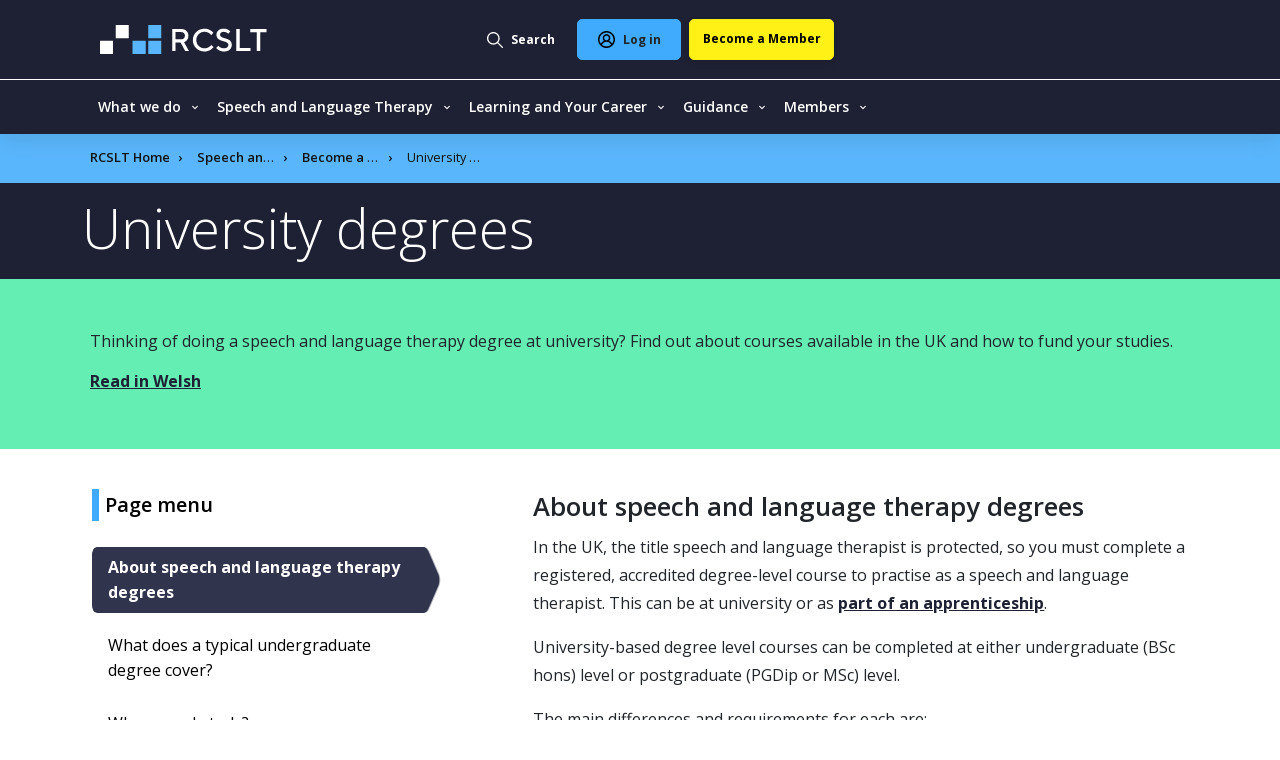

--- FILE ---
content_type: text/html; charset=UTF-8
request_url: https://www.rcslt.org/speech-and-language-therapy/become-a-speech-and-language-therapist/university-degrees/
body_size: 27227
content:
<!DOCTYPE html><html class="no-js" lang="en-GB">
<head>
<meta charset="UTF-8">
<meta name="viewport" content="width=device-width, initial-scale=1.0" >
<link rel="profile" href="https://gmpg.org/xfn/11">
<meta name='robots' content='index, follow, max-image-preview:large, max-snippet:-1, max-video-preview:-1' />
	<style>img:is([sizes="auto" i], [sizes^="auto," i]) { contain-intrinsic-size: 3000px 1500px }</style>
	
	<!-- This site is optimized with the Yoast SEO plugin v26.3 - https://yoast.com/wordpress/plugins/seo/ -->
	<title>Speech and Language Therapy University Courses | RCSLT</title>
	<meta name="description" content="Interested in a speech and language therapy degree? Find out about courses available, where you can study, and funding your studies." />
	<link rel="canonical" href="https://www.rcslt.org/speech-and-language-therapy/become-a-speech-and-language-therapist/university-degrees/" />
	<meta property="og:locale" content="en_GB" />
	<meta property="og:type" content="article" />
	<meta property="og:title" content="Speech and Language Therapy University Courses | RCSLT" />
	<meta property="og:description" content="Interested in a speech and language therapy degree? Find out about courses available, where you can study, and funding your studies." />
	<meta property="og:url" content="https://www.rcslt.org/speech-and-language-therapy/become-a-speech-and-language-therapist/university-degrees/" />
	<meta property="og:site_name" content="RCSLT" />
	<meta property="article:modified_time" content="2025-09-16T08:46:23+00:00" />
	<meta property="og:image" content="https://www.rcslt.org/wp-content/uploads/2022/04/studying-twitter-share.jpg" />
	<meta property="og:image:width" content="1200" />
	<meta property="og:image:height" content="630" />
	<meta property="og:image:type" content="image/jpeg" />
	<meta name="twitter:card" content="summary_large_image" />
	<meta name="twitter:image" content="https://www.rcslt.org/wp-content/uploads/2022/04/studying-twitter-share.jpg" />
	<meta name="twitter:site" content="@RCSLT" />
	<script type="application/ld+json" class="yoast-schema-graph">{"@context":"https://schema.org","@graph":[{"@type":"WebPage","@id":"https://www.rcslt.org/speech-and-language-therapy/become-a-speech-and-language-therapist/university-degrees/","url":"https://www.rcslt.org/speech-and-language-therapy/become-a-speech-and-language-therapist/university-degrees/","name":"Speech and Language Therapy University Courses | RCSLT","isPartOf":{"@id":"https://www.rcslt.org/#website"},"datePublished":"2021-10-19T08:36:05+00:00","dateModified":"2025-09-16T08:46:23+00:00","description":"Interested in a speech and language therapy degree? Find out about courses available, where you can study, and funding your studies.","breadcrumb":{"@id":"https://www.rcslt.org/speech-and-language-therapy/become-a-speech-and-language-therapist/university-degrees/#breadcrumb"},"inLanguage":"en-GB","potentialAction":[{"@type":"ReadAction","target":["https://www.rcslt.org/speech-and-language-therapy/become-a-speech-and-language-therapist/university-degrees/"]}]},{"@type":"BreadcrumbList","@id":"https://www.rcslt.org/speech-and-language-therapy/become-a-speech-and-language-therapist/university-degrees/#breadcrumb","itemListElement":[{"@type":"ListItem","position":1,"name":"Home","item":"https://www.rcslt.org/"},{"@type":"ListItem","position":2,"name":"Speech and language therapy","item":"https://www.rcslt.org/speech-and-language-therapy/"},{"@type":"ListItem","position":3,"name":"Become a speech and language therapist","item":"https://www.rcslt.org/speech-and-language-therapy/become-a-speech-and-language-therapist/"},{"@type":"ListItem","position":4,"name":"University degrees"}]},{"@type":"WebSite","@id":"https://www.rcslt.org/#website","url":"https://www.rcslt.org/","name":"RCSLT","description":"The professional body for speech and language therapy in the UK.","publisher":{"@id":"https://www.rcslt.org/#organization"},"potentialAction":[{"@type":"SearchAction","target":{"@type":"EntryPoint","urlTemplate":"https://www.rcslt.org/?s={search_term_string}"},"query-input":{"@type":"PropertyValueSpecification","valueRequired":true,"valueName":"search_term_string"}}],"inLanguage":"en-GB"},{"@type":"Organization","@id":"https://www.rcslt.org/#organization","name":"Royal College of Speech and Language Therapists","url":"https://www.rcslt.org/","logo":{"@type":"ImageObject","inLanguage":"en-GB","@id":"https://www.rcslt.org/#/schema/logo/image/","url":"https://www.rcslt.org/wp-content/uploads/2025/03/rcslt-logo-fb-696.jpg","contentUrl":"https://www.rcslt.org/wp-content/uploads/2025/03/rcslt-logo-fb-696.jpg","width":696,"height":696,"caption":"Royal College of Speech and Language Therapists"},"image":{"@id":"https://www.rcslt.org/#/schema/logo/image/"},"sameAs":["https://x.com/RCSLT","https://instagram.com/RCSLT","https://www.youtube.com/c/RCSLTOfficial/","https://en.wikipedia.org/wiki/Royal_College_of_Speech_and_Language_Therapists"]}]}</script>
	<!-- / Yoast SEO plugin. -->


<link rel='dns-prefetch' href='//cc.cdn.civiccomputing.com' />
<link rel='dns-prefetch' href='//cdnjs.cloudflare.com' />
<link rel='dns-prefetch' href='//cdn.adnuntius.com' />
<link rel='dns-prefetch' href='//fonts.googleapis.com' />
<style id='classic-theme-styles-inline-css'>
/*! This file is auto-generated */
.wp-block-button__link{color:#fff;background-color:#32373c;border-radius:9999px;box-shadow:none;text-decoration:none;padding:calc(.667em + 2px) calc(1.333em + 2px);font-size:1.125em}.wp-block-file__button{background:#32373c;color:#fff;text-decoration:none}
</style>
<style id='global-styles-inline-css'>
:root{--wp--preset--aspect-ratio--square: 1;--wp--preset--aspect-ratio--4-3: 4/3;--wp--preset--aspect-ratio--3-4: 3/4;--wp--preset--aspect-ratio--3-2: 3/2;--wp--preset--aspect-ratio--2-3: 2/3;--wp--preset--aspect-ratio--16-9: 16/9;--wp--preset--aspect-ratio--9-16: 9/16;--wp--preset--color--black: #000000;--wp--preset--color--cyan-bluish-gray: #abb8c3;--wp--preset--color--white: #ffffff;--wp--preset--color--pale-pink: #f78da7;--wp--preset--color--vivid-red: #cf2e2e;--wp--preset--color--luminous-vivid-orange: #ff6900;--wp--preset--color--luminous-vivid-amber: #fcb900;--wp--preset--color--light-green-cyan: #7bdcb5;--wp--preset--color--vivid-green-cyan: #00d084;--wp--preset--color--pale-cyan-blue: #8ed1fc;--wp--preset--color--vivid-cyan-blue: #0693e3;--wp--preset--color--vivid-purple: #9b51e0;--wp--preset--color--accent: #cd2653;--wp--preset--color--primary: #000000;--wp--preset--color--secondary: #6d6d6d;--wp--preset--color--subtle-background: #dcd7ca;--wp--preset--color--background: #FFFFFF;--wp--preset--gradient--vivid-cyan-blue-to-vivid-purple: linear-gradient(135deg,rgba(6,147,227,1) 0%,rgb(155,81,224) 100%);--wp--preset--gradient--light-green-cyan-to-vivid-green-cyan: linear-gradient(135deg,rgb(122,220,180) 0%,rgb(0,208,130) 100%);--wp--preset--gradient--luminous-vivid-amber-to-luminous-vivid-orange: linear-gradient(135deg,rgba(252,185,0,1) 0%,rgba(255,105,0,1) 100%);--wp--preset--gradient--luminous-vivid-orange-to-vivid-red: linear-gradient(135deg,rgba(255,105,0,1) 0%,rgb(207,46,46) 100%);--wp--preset--gradient--very-light-gray-to-cyan-bluish-gray: linear-gradient(135deg,rgb(238,238,238) 0%,rgb(169,184,195) 100%);--wp--preset--gradient--cool-to-warm-spectrum: linear-gradient(135deg,rgb(74,234,220) 0%,rgb(151,120,209) 20%,rgb(207,42,186) 40%,rgb(238,44,130) 60%,rgb(251,105,98) 80%,rgb(254,248,76) 100%);--wp--preset--gradient--blush-light-purple: linear-gradient(135deg,rgb(255,206,236) 0%,rgb(152,150,240) 100%);--wp--preset--gradient--blush-bordeaux: linear-gradient(135deg,rgb(254,205,165) 0%,rgb(254,45,45) 50%,rgb(107,0,62) 100%);--wp--preset--gradient--luminous-dusk: linear-gradient(135deg,rgb(255,203,112) 0%,rgb(199,81,192) 50%,rgb(65,88,208) 100%);--wp--preset--gradient--pale-ocean: linear-gradient(135deg,rgb(255,245,203) 0%,rgb(182,227,212) 50%,rgb(51,167,181) 100%);--wp--preset--gradient--electric-grass: linear-gradient(135deg,rgb(202,248,128) 0%,rgb(113,206,126) 100%);--wp--preset--gradient--midnight: linear-gradient(135deg,rgb(2,3,129) 0%,rgb(40,116,252) 100%);--wp--preset--font-size--small: 18px;--wp--preset--font-size--medium: 20px;--wp--preset--font-size--large: 26.25px;--wp--preset--font-size--x-large: 42px;--wp--preset--font-size--normal: 21px;--wp--preset--font-size--larger: 32px;--wp--preset--spacing--20: 0.44rem;--wp--preset--spacing--30: 0.67rem;--wp--preset--spacing--40: 1rem;--wp--preset--spacing--50: 1.5rem;--wp--preset--spacing--60: 2.25rem;--wp--preset--spacing--70: 3.38rem;--wp--preset--spacing--80: 5.06rem;--wp--preset--shadow--natural: 6px 6px 9px rgba(0, 0, 0, 0.2);--wp--preset--shadow--deep: 12px 12px 50px rgba(0, 0, 0, 0.4);--wp--preset--shadow--sharp: 6px 6px 0px rgba(0, 0, 0, 0.2);--wp--preset--shadow--outlined: 6px 6px 0px -3px rgba(255, 255, 255, 1), 6px 6px rgba(0, 0, 0, 1);--wp--preset--shadow--crisp: 6px 6px 0px rgba(0, 0, 0, 1);}:where(.is-layout-flex){gap: 0.5em;}:where(.is-layout-grid){gap: 0.5em;}body .is-layout-flex{display: flex;}.is-layout-flex{flex-wrap: wrap;align-items: center;}.is-layout-flex > :is(*, div){margin: 0;}body .is-layout-grid{display: grid;}.is-layout-grid > :is(*, div){margin: 0;}:where(.wp-block-columns.is-layout-flex){gap: 2em;}:where(.wp-block-columns.is-layout-grid){gap: 2em;}:where(.wp-block-post-template.is-layout-flex){gap: 1.25em;}:where(.wp-block-post-template.is-layout-grid){gap: 1.25em;}.has-black-color{color: var(--wp--preset--color--black) !important;}.has-cyan-bluish-gray-color{color: var(--wp--preset--color--cyan-bluish-gray) !important;}.has-white-color{color: var(--wp--preset--color--white) !important;}.has-pale-pink-color{color: var(--wp--preset--color--pale-pink) !important;}.has-vivid-red-color{color: var(--wp--preset--color--vivid-red) !important;}.has-luminous-vivid-orange-color{color: var(--wp--preset--color--luminous-vivid-orange) !important;}.has-luminous-vivid-amber-color{color: var(--wp--preset--color--luminous-vivid-amber) !important;}.has-light-green-cyan-color{color: var(--wp--preset--color--light-green-cyan) !important;}.has-vivid-green-cyan-color{color: var(--wp--preset--color--vivid-green-cyan) !important;}.has-pale-cyan-blue-color{color: var(--wp--preset--color--pale-cyan-blue) !important;}.has-vivid-cyan-blue-color{color: var(--wp--preset--color--vivid-cyan-blue) !important;}.has-vivid-purple-color{color: var(--wp--preset--color--vivid-purple) !important;}.has-black-background-color{background-color: var(--wp--preset--color--black) !important;}.has-cyan-bluish-gray-background-color{background-color: var(--wp--preset--color--cyan-bluish-gray) !important;}.has-white-background-color{background-color: var(--wp--preset--color--white) !important;}.has-pale-pink-background-color{background-color: var(--wp--preset--color--pale-pink) !important;}.has-vivid-red-background-color{background-color: var(--wp--preset--color--vivid-red) !important;}.has-luminous-vivid-orange-background-color{background-color: var(--wp--preset--color--luminous-vivid-orange) !important;}.has-luminous-vivid-amber-background-color{background-color: var(--wp--preset--color--luminous-vivid-amber) !important;}.has-light-green-cyan-background-color{background-color: var(--wp--preset--color--light-green-cyan) !important;}.has-vivid-green-cyan-background-color{background-color: var(--wp--preset--color--vivid-green-cyan) !important;}.has-pale-cyan-blue-background-color{background-color: var(--wp--preset--color--pale-cyan-blue) !important;}.has-vivid-cyan-blue-background-color{background-color: var(--wp--preset--color--vivid-cyan-blue) !important;}.has-vivid-purple-background-color{background-color: var(--wp--preset--color--vivid-purple) !important;}.has-black-border-color{border-color: var(--wp--preset--color--black) !important;}.has-cyan-bluish-gray-border-color{border-color: var(--wp--preset--color--cyan-bluish-gray) !important;}.has-white-border-color{border-color: var(--wp--preset--color--white) !important;}.has-pale-pink-border-color{border-color: var(--wp--preset--color--pale-pink) !important;}.has-vivid-red-border-color{border-color: var(--wp--preset--color--vivid-red) !important;}.has-luminous-vivid-orange-border-color{border-color: var(--wp--preset--color--luminous-vivid-orange) !important;}.has-luminous-vivid-amber-border-color{border-color: var(--wp--preset--color--luminous-vivid-amber) !important;}.has-light-green-cyan-border-color{border-color: var(--wp--preset--color--light-green-cyan) !important;}.has-vivid-green-cyan-border-color{border-color: var(--wp--preset--color--vivid-green-cyan) !important;}.has-pale-cyan-blue-border-color{border-color: var(--wp--preset--color--pale-cyan-blue) !important;}.has-vivid-cyan-blue-border-color{border-color: var(--wp--preset--color--vivid-cyan-blue) !important;}.has-vivid-purple-border-color{border-color: var(--wp--preset--color--vivid-purple) !important;}.has-vivid-cyan-blue-to-vivid-purple-gradient-background{background: var(--wp--preset--gradient--vivid-cyan-blue-to-vivid-purple) !important;}.has-light-green-cyan-to-vivid-green-cyan-gradient-background{background: var(--wp--preset--gradient--light-green-cyan-to-vivid-green-cyan) !important;}.has-luminous-vivid-amber-to-luminous-vivid-orange-gradient-background{background: var(--wp--preset--gradient--luminous-vivid-amber-to-luminous-vivid-orange) !important;}.has-luminous-vivid-orange-to-vivid-red-gradient-background{background: var(--wp--preset--gradient--luminous-vivid-orange-to-vivid-red) !important;}.has-very-light-gray-to-cyan-bluish-gray-gradient-background{background: var(--wp--preset--gradient--very-light-gray-to-cyan-bluish-gray) !important;}.has-cool-to-warm-spectrum-gradient-background{background: var(--wp--preset--gradient--cool-to-warm-spectrum) !important;}.has-blush-light-purple-gradient-background{background: var(--wp--preset--gradient--blush-light-purple) !important;}.has-blush-bordeaux-gradient-background{background: var(--wp--preset--gradient--blush-bordeaux) !important;}.has-luminous-dusk-gradient-background{background: var(--wp--preset--gradient--luminous-dusk) !important;}.has-pale-ocean-gradient-background{background: var(--wp--preset--gradient--pale-ocean) !important;}.has-electric-grass-gradient-background{background: var(--wp--preset--gradient--electric-grass) !important;}.has-midnight-gradient-background{background: var(--wp--preset--gradient--midnight) !important;}.has-small-font-size{font-size: var(--wp--preset--font-size--small) !important;}.has-medium-font-size{font-size: var(--wp--preset--font-size--medium) !important;}.has-large-font-size{font-size: var(--wp--preset--font-size--large) !important;}.has-x-large-font-size{font-size: var(--wp--preset--font-size--x-large) !important;}
:where(.wp-block-post-template.is-layout-flex){gap: 1.25em;}:where(.wp-block-post-template.is-layout-grid){gap: 1.25em;}
:where(.wp-block-columns.is-layout-flex){gap: 2em;}:where(.wp-block-columns.is-layout-grid){gap: 2em;}
:root :where(.wp-block-pullquote){font-size: 1.5em;line-height: 1.6;}
</style>
<link rel='stylesheet' id='algolia-theme-css' href='https://www.rcslt.org/wp-content/plugins/rcslt-algolia//css/algolia-min.css?ver=6.8.3' media='all' />
<link rel='stylesheet' id='twentytwenty-fonts-css' href='https://www.rcslt.org/wp-content/themes/twentytwenty/assets/css/font-inter.css?ver=1.0.0' media='all' />
<link rel='stylesheet' id='cens-block-ss-css' href='https://www.rcslt.org/wp-content/plugins/rcslt/assets/css/block/cens/slimselect.css?ver=0.2' media='all' />
<link rel='stylesheet' id='loqate-css-css' href='https://www.rcslt.org/wp-content/plugins/acf-loqate-address-locator-field/assets/css/main.css?ver=0.2' media='all' />
<link rel='stylesheet' id='cta-with-image-styling-css' href='https://www.rcslt.org/wp-content/plugins/rcslt/assets/css/block/call-to-action-section-with-image.css?ver=0.0.7' media='all' />
<link rel='stylesheet' id='google-fonts-css' href='https://fonts.googleapis.com/css2?family=Open+Sans%3Aital%2Cwght%400%2C300..800%3B1%2C300..800&#038;display=swap&#038;ver=6.8.3' media='all' />
<link rel='stylesheet' id='bootstrap-min-css' href='https://www.rcslt.org/wp-content/plugins/rcslt/assets/css/bootstrap.min.css?ver=0.0.7' media='all' />
<link rel='stylesheet' id='parent-style-css' href='https://www.rcslt.org/wp-content/plugins/rcslt/assets/css/style.css?ver=0.0.7' media='all' />
<link rel='stylesheet' id='header-css' href='https://www.rcslt.org/wp-content/plugins/rcslt/assets/css/header/header.css?ver=0.0.7' media='all' />
<link rel='stylesheet' id='footer-styling-css' href='https://www.rcslt.org/wp-content/plugins/rcslt/assets/css/footer/footer.css?ver=0.0.7' media='all' />
<script src="https://www.rcslt.org/wp-content/plugins/wp-sentry-integration/public/wp-sentry-browser.min.js?ver=8.9.0" id="wp-sentry-browser-bundle-js"></script>
<script id="wp-sentry-browser-js-extra">
var wp_sentry = {"environment":"production","release":"1.0.0","context":{"tags":{"wordpress":"6.8.3","language":"en-GB"}},"dsn":"https:\/\/69f5af589c9740099b65892e4f10412f@o4504083759431680.ingest.sentry.io\/4504139500158976"};
</script>
<script src="https://www.rcslt.org/wp-content/plugins/wp-sentry-integration/public/wp-sentry-init.js?ver=8.9.0" id="wp-sentry-browser-js"></script>
<script id="algolia-result-type-labels-js-after">
var rcslt_algolia_result_type_labels = {"attachment":"Resource","post":"News","page":"","events":"Event","members":"","learning":"","salt":"","has":"Help & Support","cls":"Course listing","slt-voices":"SLT Voices"};
</script>
<script id="algolia-front-keys-js-after">
var rcslt_algolia_front_key = "1U0MWDCV6V"; var rcslt_algolia_front_secret = "ce60e30e116726596847f3766887306c";
</script>
<script src="https://www.rcslt.org/wp-content/themes/twentytwenty/assets/js/index.js?ver=1.0.0" id="twentytwenty-js-js" defer data-wp-strategy="defer"></script>
<script src="https://www.rcslt.org/wp-includes/js/jquery/jquery.min.js?ver=3.7.1" id="jquery-core-js"></script>
<script src="https://www.rcslt.org/wp-includes/js/jquery/jquery-migrate.min.js?ver=3.4.1" id="jquery-migrate-js"></script>
<link rel="https://api.w.org/" href="https://www.rcslt.org/wp-json/" /><link rel="alternate" title="JSON" type="application/json" href="https://www.rcslt.org/wp-json/wp/v2/speech-and-language-therapy/14333" /><link rel="alternate" title="oEmbed (JSON)" type="application/json+oembed" href="https://www.rcslt.org/wp-json/oembed/1.0/embed?url=https%3A%2F%2Fwww.rcslt.org%2Fspeech-and-language-therapy%2Fbecome-a-speech-and-language-therapist%2Funiversity-degrees%2F" />
<link rel="alternate" title="oEmbed (XML)" type="text/xml+oembed" href="https://www.rcslt.org/wp-json/oembed/1.0/embed?url=https%3A%2F%2Fwww.rcslt.org%2Fspeech-and-language-therapy%2Fbecome-a-speech-and-language-therapist%2Funiversity-degrees%2F&#038;format=xml" />
	<script>document.documentElement.className = document.documentElement.className.replace( 'no-js', 'js' );</script>
	
    <meta name="HandheldFriendly" content="True" />
    <meta name="apple-mobile-web-app-capable" content="yes" />
    <meta name="viewport" content="width=device-width,initial-scale=1.0,maximum-scale=3.0" />
    <meta name="theme-color" content="#007EB8" />
    <meta name="referrer" content="no-referrer-when-downgrade" />
    <link rel="icon" href="https://www.rcslt.org/wp-content/plugins/rcslt/assets/images/logos/favicon.png" type="image/x-icon" />
    <script src="https://cdn.userway.org/widget.js" data-account="ALMIdYQWL2"></script>
    </head>
<body data-rsssl=1 class="wp-singular salt-template-default single single-salt postid-14333 wp-embed-responsive wp-theme-twentytwenty wp-child-theme-rcslt_2020 singular enable-search-modal missing-post-thumbnail has-single-pagination not-showing-comments show-avatars footer-top-visible">
<noscript><iframe src="https://www.googletagmanager.com/ns.html?id=GTM-NHG5GTP" height="0" width="0" style="display:none;visibility:hidden"></iframe></noscript><header id="site-header" class="site-header">
  <div class="wrap w-100 d-flex pl-3">
    <a href="https://www.rcslt.org" class="site-branding" title="RCSLT - Royal College of Speech & Language Therapists">
      <img class="site-branding-image"
           src="https://www.rcslt.org/wp-content/plugins/rcslt/assets/images/logos/logo.svg"
           alt="RCSLT - Royal College of Speech & Language Therapists"
           title="RCSLT - Royal College of Speech & Language Therapists"
           width="170"
           height="29"
      />
    </a>
    <div class="menu_wrapper">
      <a href="#"
         title="Search"
         class="gtm-click-trackable search_link search-link-site"
         data-gtm-category="top_navigation_user_search"
         data-gtm-event="search_click"
         data-gtm-label="search_button">
        <span class="closed d-flex">
          <img width="16" height="16" src="https://www.rcslt.org/wp-content/plugins/rcslt/assets/images/svg/magnifier-white.svg" alt="Search magnifier icon" />
          <span class="text text-start ps-2 d-none d-lg-block">Search</span>
        </span>
        <span class="open d-none align-items-center">
          <img width="13" height="13"  src="https://www.rcslt.org/wp-content/plugins/rcslt/assets/images/svg/close-icon-blue.svg" alt="Close search icon" />
          <span class="text text-start ps-2 d-none d-lg-block">Close</span>
        </span>
      </a>

      <a href="https://www.rcslt.org/speech-and-language-therapy/become-a-speech-and-language-therapist/university-degrees?option=saml_user_login&idp=SalesforceV2&redirect_to=https://www.rcslt.org/speech-and-language-therapy/become-a-speech-and-language-therapist/university-degrees"
   title="Log in"
   class="login_link btn btn-primary me-2 gtm-click-trackable"
   data-gtm-category="top_navigation_user_login"
   data-gtm-event="user_login"
   data-gtm-label="login_link">
  <img class="d-none d-lg-block" src="https://www.rcslt.org/wp-content/plugins/rcslt/assets/images/svg/person-icon-dark.svg" alt="Log in" title="Log in" width="17" height="17" />
  <img class="d-block d-lg-none" src="https://www.rcslt.org/wp-content/plugins/rcslt/assets/images/svg/person-icon-light.svg" alt="Log in" title="Log in" width="17" height="17" />
  <span class="ps-2 text-dark d-none d-lg-block">Log in</span>
</a>
<a href="https://www.rcslt.org/membership/"
   title="Become a member"
   class="become-member btn btn-primary gtm-click-trackable"
   data-gtm-category="top_navigation_user_membership"
   data-gtm-event="become_member"
   data-gtm-label="become_member_button">
  <span class="d-none d-lg-block">Become a Member</span>
  <span class="d-block d-lg-none">Join</span>
</a>

      <button
        id="main-hamburger-button"
        class="navbar-toggler shadow-none text-center justify-content-center p-0 border-0 align-items-center d-flex d-lg-none gtm-click-trackable"
        type="button"
        data-bs-toggle="collapse"
        data-bs-target="#navbarSupportedContent"
        aria-controls="navbarSupportedContent"
        aria-expanded="false"
        aria-label="Open the menu"
        data-gtm-category="Main Navigation"
        data-gtm-event="button_click"
        data-gtm-label="Open - Close menu"
      >
        <span class="navbar-toggler-icon d-lg-none"></span>
        <span class="navbar-toggler-text">
           <img src="https://www.rcslt.org/wp-content/plugins/rcslt/assets/images/svg/close-white.svg" alt="Close menu icon"/>
        </span>
      </button>
    </div>
  </div>

  <div class="navbar-separator"></div>

  <div class="container">
    <nav
      role="navigation"
      aria-label="Main"
      aria-labelledby="main-hamburger-button"
      class="navbar-header nav-primary navbar navbar-expand-lg navbar-light py-0"
    >
      <div class="navbar-collapse collapse flex-lg-grow-0 menu_wrap" id="navbarSupportedContent">
        <div  id="menu-item-43390" class="menu-item menu-item-type-custom menu-item-object-custom menu-item-has-children dropdown menu-item-43390 nav-item gtm-click-trackable"><span class="nav-item-parent-wrapper"  href="#" data-bs-toggle="dropdown" aria-haspopup="true" aria-expanded="false" class="dropdown-toggle nav-link empty-link" data-submenu-toggle="menu-item-43390" id="menu-item-dropdown-43390" data-gtm-category="top_navigation_user_engagement" data-gtm-event="Click" data-gtm-label="#"><a href="#" data-bs-toggle="dropdown" aria-haspopup="true" aria-expanded="false" class="dropdown-toggle nav-link empty-link" data-submenu-toggle="menu-item-43390" id="menu-item-dropdown-43390" data-gtm-category="top_navigation_user_engagement" data-gtm-event="Click" data-gtm-label="#">What we do</a><span class="dropdown-arrow" data-submenu-toggle="menu-item-43390">
                        <img class="dropdown-arrow-img" role="presentation" alt="" width="6" height="9" src="https://www.rcslt.org/wp-content/plugins/rcslt/assets/images/svg/arrow-tip-down-white.svg">
                    </span></span>
<div class="dropdown-menu" aria-labelledby="menu-item-dropdown-43390">
<div class="submenu-container">
                         <div class="menu-card position-relative first menu-card-mobile order-0 order-lg-2">
            <div class="image">
            <img width="224" height="126" src="https://www.rcslt.org/wp-content/uploads/2025/01/People-group_1400-px.jpg" class="attachment-navigation-card-image size-navigation-card-image wp-post-image" alt="" decoding="async" srcset="https://www.rcslt.org/wp-content/uploads/2025/01/People-group_1400-px.jpg 1366w, https://www.rcslt.org/wp-content/uploads/2025/01/People-group_1400-px-300x169.jpg 300w, https://www.rcslt.org/wp-content/uploads/2025/01/People-group_1400-px-1024x576.jpg 1024w, https://www.rcslt.org/wp-content/uploads/2025/01/People-group_1400-px-768x432.jpg 768w, https://www.rcslt.org/wp-content/uploads/2025/01/People-group_1400-px-1200x675.jpg 1200w" sizes="(max-width: 224px) 100vw, 224px" />        </div>
        <div class="content">
        <a class="stretched-link gtm-click-trackable"
           data-gtm-category="top_navigation_user_engagement"
           data-gtm-event="Click"
           data-gtm-label="https://www.rcslt.org/what-we-do/"
           href="https://www.rcslt.org/what-we-do/">
            <h2 class="title">
                            What we do              <img role="presentation" class="ms-2" alt="" width="6" height="9"
                   src="https://www.rcslt.org/wp-content/plugins/rcslt/assets/images/svg/arrow-tip-right-primary.svg" />
            </h2>
        </a>
        <div class="body">
          The work of our organisation and our vision to support speech and language therapists        </div>
    </div>
</div>

                        <div class="menu-items-wrapper">
                            <div class="menu-items">
                                <div class="menu-card position-relative first d-lg-flex d-none order-0 order-lg-1">
            <div class="image">
            <img width="224" height="126" src="https://www.rcslt.org/wp-content/uploads/2025/01/People-group_1400-px.jpg" class="attachment-navigation-card-image size-navigation-card-image wp-post-image" alt="" decoding="async" srcset="https://www.rcslt.org/wp-content/uploads/2025/01/People-group_1400-px.jpg 1366w, https://www.rcslt.org/wp-content/uploads/2025/01/People-group_1400-px-300x169.jpg 300w, https://www.rcslt.org/wp-content/uploads/2025/01/People-group_1400-px-1024x576.jpg 1024w, https://www.rcslt.org/wp-content/uploads/2025/01/People-group_1400-px-768x432.jpg 768w, https://www.rcslt.org/wp-content/uploads/2025/01/People-group_1400-px-1200x675.jpg 1200w" sizes="(max-width: 224px) 100vw, 224px" />        </div>
        <div class="content">
        <a class="stretched-link gtm-click-trackable"
           data-gtm-category="top_navigation_user_engagement"
           data-gtm-event="Click"
           data-gtm-label="https://www.rcslt.org/what-we-do/"
           href="https://www.rcslt.org/what-we-do/">
            <h2 class="title">
                            What we do              <img role="presentation" class="ms-2" alt="" width="6" height="9"
                   src="https://www.rcslt.org/wp-content/plugins/rcslt/assets/images/svg/arrow-tip-right-primary.svg" />
            </h2>
        </a>
        <div class="body">
          The work of our organisation and our vision to support speech and language therapists        </div>
    </div>
</div>

                                <div class="menu-items-inner order-1 order-lg-0" style="grid-template-rows: repeat(4, auto)">	<div  id="menu-item-43391" class="menu-item menu-item-type-post_type menu-item-object-page menu-item-43391 nav-item gtm-click-trackable"><a href="https://www.rcslt.org/about-us/" class="dropdown-item" data-gtm-category="top_navigation_user_engagement" data-gtm-event="Click" data-gtm-label="https://www.rcslt.org/about-us/">About us</a></div>
	<div  id="menu-item-43394" class="menu-item menu-item-type-post_type menu-item-object-page menu-item-43394 nav-item gtm-click-trackable"><a href="https://www.rcslt.org/about-us/bulletin-overview/" class="dropdown-item" data-gtm-category="top_navigation_user_engagement" data-gtm-event="Click" data-gtm-label="https://www.rcslt.org/about-us/bulletin-overview/">Bulletin</a></div>
	<div  id="menu-item-52098" class="menu-item menu-item-type-post_type menu-item-object-page menu-item-52098 nav-item gtm-click-trackable"><a href="https://www.rcslt.org/slt-voices/" class="dropdown-item" data-gtm-category="top_navigation_user_engagement" data-gtm-event="Click" data-gtm-label="https://www.rcslt.org/slt-voices/">SLT Voices</a></div>
	<div  id="menu-item-55242" class="menu-item menu-item-type-post_type menu-item-object-page menu-item-55242 nav-item gtm-click-trackable"><a href="https://www.rcslt.org/podcasts/" class="dropdown-item" data-gtm-category="top_navigation_user_engagement" data-gtm-event="Click" data-gtm-label="https://www.rcslt.org/podcasts/">Podcasts</a></div>
	<div  id="menu-item-43395" class="menu-item menu-item-type-post_type menu-item-object-page menu-item-43395 nav-item gtm-click-trackable"><a href="https://www.rcslt.org/policy-and-influencing/" class="dropdown-item" data-gtm-category="top_navigation_user_engagement" data-gtm-event="Click" data-gtm-label="https://www.rcslt.org/policy-and-influencing/">Policy and influencing</a></div>
	<div  id="menu-item-43533" class="menu-item menu-item-type-post_type menu-item-object-page menu-item-43533 nav-item gtm-click-trackable"><a href="https://www.rcslt.org/scotland/" class="dropdown-item" data-gtm-category="top_navigation_user_engagement" data-gtm-event="Click" data-gtm-label="https://www.rcslt.org/scotland/">Scotland</a></div>
	<div  id="menu-item-43534" class="menu-item menu-item-type-post_type menu-item-object-page menu-item-43534 nav-item gtm-click-trackable"><a href="https://www.rcslt.org/wales/" class="dropdown-item" data-gtm-category="top_navigation_user_engagement" data-gtm-event="Click" data-gtm-label="https://www.rcslt.org/wales/">Wales</a></div>
	<div  id="menu-item-43535" class="menu-item menu-item-type-post_type menu-item-object-page menu-item-43535 nav-item gtm-click-trackable"><a href="https://www.rcslt.org/northern-ireland/" class="dropdown-item" data-gtm-category="top_navigation_user_engagement" data-gtm-event="Click" data-gtm-label="https://www.rcslt.org/northern-ireland/">Northern Ireland</a></div>
            </div><!-- // .menu-items-inner -->
                                  </div> <!-- // .menu-items -->
                             <div class="cards showcase order-0 order-lg-1 two"><div class="menu-card border position-relative second">
                    <div class="image">
                <img width="224" height="107" src="https://www.rcslt.org/wp-content/uploads/2020/10/stroke-header-small-1.jpg" class="attachment-navigation-card-image size-navigation-card-image wp-post-image" alt="News illustration" decoding="async" srcset="https://www.rcslt.org/wp-content/uploads/2020/10/stroke-header-small-1.jpg 1440w, https://www.rcslt.org/wp-content/uploads/2020/10/stroke-header-small-1-300x144.jpg 300w, https://www.rcslt.org/wp-content/uploads/2020/10/stroke-header-small-1-1024x491.jpg 1024w, https://www.rcslt.org/wp-content/uploads/2020/10/stroke-header-small-1-768x368.jpg 768w, https://www.rcslt.org/wp-content/uploads/2020/10/stroke-header-small-1-1200x575.jpg 1200w" sizes="(max-width: 224px) 100vw, 224px" />            </div>
                <div class="content">
            <a class="stretched-link gtm-click-trackable"
               data-gtm-category="top_navigation_user_engagement"
               data-gtm-event="Click"
               data-gtm-label="https://www.rcslt.org/news/"
               href="https://www.rcslt.org/news/">
                <h2 class="title">
                                    News                </h2>
            </a>
            <div class="body">
                          </div>
        </div>
        <div class="menu-card-footer">
            <img role="presentation" alt="" width="8" height="10" src="https://www.rcslt.org/wp-content/plugins/rcslt/assets/images/svg/arrow-tip-right-primary.svg" />
        </div>
</div>
<div class="menu-card border position-relative third">
                    <div class="image">
                <img width="224" height="132" src="https://www.rcslt.org/wp-content/uploads/2023/08/5_May_IntheSpotlight-scaled-1.jpg" class="attachment-navigation-card-image size-navigation-card-image wp-post-image" alt="Awards illustration" decoding="async" srcset="https://www.rcslt.org/wp-content/uploads/2023/08/5_May_IntheSpotlight-scaled-1.jpg 2560w, https://www.rcslt.org/wp-content/uploads/2023/08/5_May_IntheSpotlight-scaled-1-300x177.jpg 300w, https://www.rcslt.org/wp-content/uploads/2023/08/5_May_IntheSpotlight-scaled-1-1024x604.jpg 1024w, https://www.rcslt.org/wp-content/uploads/2023/08/5_May_IntheSpotlight-scaled-1-768x453.jpg 768w, https://www.rcslt.org/wp-content/uploads/2023/08/5_May_IntheSpotlight-scaled-1-1536x905.jpg 1536w, https://www.rcslt.org/wp-content/uploads/2023/08/5_May_IntheSpotlight-scaled-1-2048x1207.jpg 2048w, https://www.rcslt.org/wp-content/uploads/2023/08/5_May_IntheSpotlight-scaled-1-1200x707.jpg 1200w, https://www.rcslt.org/wp-content/uploads/2023/08/5_May_IntheSpotlight-scaled-1-1980x1167.jpg 1980w" sizes="(max-width: 224px) 100vw, 224px" />            </div>
                <div class="content">
            <a class="stretched-link gtm-click-trackable"
               data-gtm-category="top_navigation_user_engagement"
               data-gtm-event="Click"
               data-gtm-label="https://www.rcslt.org/events/"
               href="https://www.rcslt.org/events/">
                <h2 class="title">
                                    Events and webinars                </h2>
            </a>
            <div class="body">
                          </div>
        </div>
        <div class="menu-card-footer">
            <img role="presentation" alt="" width="8" height="10" src="https://www.rcslt.org/wp-content/plugins/rcslt/assets/images/svg/arrow-tip-right-primary.svg" />
        </div>
</div>
</div>
                        </div><!-- // .menu-items-wrapper -->
                    </div><!-- // .submenu-container --></div> 
</div>
<div  id="menu-item-43402" class="menu-item menu-item-type-custom menu-item-object-custom menu-item-has-children dropdown menu-item-43402 nav-item gtm-click-trackable"><span class="nav-item-parent-wrapper"  href="#" data-bs-toggle="dropdown" aria-haspopup="true" aria-expanded="false" class="dropdown-toggle nav-link empty-link" data-submenu-toggle="menu-item-43402" id="menu-item-dropdown-43402" data-gtm-category="top_navigation_user_engagement" data-gtm-event="Click" data-gtm-label="#"><a href="#" data-bs-toggle="dropdown" aria-haspopup="true" aria-expanded="false" class="dropdown-toggle nav-link empty-link" data-submenu-toggle="menu-item-43402" id="menu-item-dropdown-43402" data-gtm-category="top_navigation_user_engagement" data-gtm-event="Click" data-gtm-label="#">Speech and Language Therapy</a><span class="dropdown-arrow" data-submenu-toggle="menu-item-43402">
                        <img class="dropdown-arrow-img" role="presentation" alt="" width="6" height="9" src="https://www.rcslt.org/wp-content/plugins/rcslt/assets/images/svg/arrow-tip-down-white.svg">
                    </span></span>
<div class="dropdown-menu" aria-labelledby="menu-item-dropdown-43402">
<div class="submenu-container">
                         <div class="menu-card position-relative first menu-card-mobile order-0 order-lg-2">
            <div class="image">
            <img width="224" height="107" src="https://www.rcslt.org/wp-content/uploads/2020/10/SLT-header-DSW-14328-1.jpg" class="attachment-navigation-card-image size-navigation-card-image wp-post-image" alt="Speech and Language therapy blocks illustration" decoding="async" srcset="https://www.rcslt.org/wp-content/uploads/2020/10/SLT-header-DSW-14328-1.jpg 1440w, https://www.rcslt.org/wp-content/uploads/2020/10/SLT-header-DSW-14328-1-300x144.jpg 300w, https://www.rcslt.org/wp-content/uploads/2020/10/SLT-header-DSW-14328-1-1024x491.jpg 1024w, https://www.rcslt.org/wp-content/uploads/2020/10/SLT-header-DSW-14328-1-768x368.jpg 768w, https://www.rcslt.org/wp-content/uploads/2020/10/SLT-header-DSW-14328-1-1200x575.jpg 1200w" sizes="(max-width: 224px) 100vw, 224px" />        </div>
        <div class="content">
        <a class="stretched-link gtm-click-trackable"
           data-gtm-category="top_navigation_user_engagement"
           data-gtm-event="Click"
           data-gtm-label="https://www.rcslt.org/speech-and-language-therapy/speech-and-language-therapy-hub/"
           href="https://www.rcslt.org/speech-and-language-therapy/speech-and-language-therapy-hub/">
            <h2 class="title">
                            Speech and language therapy              <img role="presentation" class="ms-2" alt="" width="6" height="9"
                   src="https://www.rcslt.org/wp-content/plugins/rcslt/assets/images/svg/arrow-tip-right-primary.svg" />
            </h2>
        </a>
        <div class="body">
          Information about speech and language therapy and the role of therapists in supporting people        </div>
    </div>
</div>

                        <div class="menu-items-wrapper">
                            <div class="menu-items">
                                <div class="menu-card position-relative first d-lg-flex d-none order-0 order-lg-1">
            <div class="image">
            <img width="224" height="107" src="https://www.rcslt.org/wp-content/uploads/2020/10/SLT-header-DSW-14328-1.jpg" class="attachment-navigation-card-image size-navigation-card-image wp-post-image" alt="Speech and Language therapy blocks illustration" decoding="async" srcset="https://www.rcslt.org/wp-content/uploads/2020/10/SLT-header-DSW-14328-1.jpg 1440w, https://www.rcslt.org/wp-content/uploads/2020/10/SLT-header-DSW-14328-1-300x144.jpg 300w, https://www.rcslt.org/wp-content/uploads/2020/10/SLT-header-DSW-14328-1-1024x491.jpg 1024w, https://www.rcslt.org/wp-content/uploads/2020/10/SLT-header-DSW-14328-1-768x368.jpg 768w, https://www.rcslt.org/wp-content/uploads/2020/10/SLT-header-DSW-14328-1-1200x575.jpg 1200w" sizes="(max-width: 224px) 100vw, 224px" />        </div>
        <div class="content">
        <a class="stretched-link gtm-click-trackable"
           data-gtm-category="top_navigation_user_engagement"
           data-gtm-event="Click"
           data-gtm-label="https://www.rcslt.org/speech-and-language-therapy/speech-and-language-therapy-hub/"
           href="https://www.rcslt.org/speech-and-language-therapy/speech-and-language-therapy-hub/">
            <h2 class="title">
                            Speech and language therapy              <img role="presentation" class="ms-2" alt="" width="6" height="9"
                   src="https://www.rcslt.org/wp-content/plugins/rcslt/assets/images/svg/arrow-tip-right-primary.svg" />
            </h2>
        </a>
        <div class="body">
          Information about speech and language therapy and the role of therapists in supporting people        </div>
    </div>
</div>

                                <div class="menu-items-inner order-1 order-lg-0" style="grid-template-rows: repeat(4, auto)">	<div  id="menu-item-43406" class="menu-item menu-item-type-post_type menu-item-object-salt menu-item-43406 nav-item gtm-click-trackable"><a href="https://www.rcslt.org/speech-and-language-therapy/clinical-information/" class="dropdown-item" data-gtm-category="top_navigation_user_engagement" data-gtm-event="Click" data-gtm-label="https://www.rcslt.org/speech-and-language-therapy/clinical-information/">Clinical information</a></div>
	<div  id="menu-item-43408" class="menu-item menu-item-type-post_type menu-item-object-salt menu-item-43408 nav-item gtm-click-trackable"><a href="https://www.rcslt.org/speech-and-language-therapy/where-slts-work/" class="dropdown-item" data-gtm-category="top_navigation_user_engagement" data-gtm-event="Click" data-gtm-label="https://www.rcslt.org/speech-and-language-therapy/where-slts-work/">Where SLTs work</a></div>
	<div  id="menu-item-43410" class="menu-item menu-item-type-post_type menu-item-object-salt menu-item-43410 nav-item gtm-click-trackable"><a href="https://www.rcslt.org/speech-and-language-therapy/inclusive-communication-overview/" class="dropdown-item" data-gtm-category="top_navigation_user_engagement" data-gtm-event="Click" data-gtm-label="https://www.rcslt.org/speech-and-language-therapy/inclusive-communication-overview/">Inclusive communication</a></div>
	<div  id="menu-item-43413" class="menu-item menu-item-type-post_type menu-item-object-members menu-item-43413 nav-item gtm-click-trackable"><a href="https://www.rcslt.org/learning/information-for-education-providers/delivering-speech-and-language-therapy-courses/" class="dropdown-item" data-gtm-category="top_navigation_user_engagement" data-gtm-event="Click" data-gtm-label="https://www.rcslt.org/learning/information-for-education-providers/delivering-speech-and-language-therapy-courses/">Delivering speech therapy courses</a></div>
	<div  id="menu-item-43538" class="menu-item menu-item-type-post_type menu-item-object-salt menu-item-43538 nav-item gtm-click-trackable"><a href="https://www.rcslt.org/speech-and-language-therapy/guidance-for-delivering-slt-services/" class="dropdown-item" data-gtm-category="top_navigation_user_engagement" data-gtm-event="Click" data-gtm-label="https://www.rcslt.org/speech-and-language-therapy/guidance-for-delivering-slt-services/">Service delivery</a></div>
	<div  id="menu-item-43537" class="menu-item menu-item-type-post_type menu-item-object-salt menu-item-43537 nav-item gtm-click-trackable"><a href="https://www.rcslt.org/speech-and-language-therapy/regulation/" class="dropdown-item" data-gtm-category="top_navigation_user_engagement" data-gtm-event="Click" data-gtm-label="https://www.rcslt.org/speech-and-language-therapy/regulation/">Regulation</a></div>
	<div  id="menu-item-43414" class="menu-item menu-item-type-post_type menu-item-object-members menu-item-43414 nav-item gtm-click-trackable"><a href="https://www.rcslt.org/members/speech-and-language-therapy/careers-promotion-and-diversity/" class="dropdown-item" data-gtm-category="top_navigation_user_engagement" data-gtm-event="Click" data-gtm-label="https://www.rcslt.org/members/speech-and-language-therapy/careers-promotion-and-diversity/">Promoting the profession</a></div>
	<div  id="menu-item-43536" class="menu-item menu-item-type-post_type menu-item-object-salt menu-item-43536 nav-item gtm-click-trackable"><a href="https://www.rcslt.org/speech-and-language-therapy/clinical-information/supporting-speech-and-language-therapy/" class="dropdown-item" data-gtm-category="top_navigation_user_engagement" data-gtm-event="Click" data-gtm-label="https://www.rcslt.org/speech-and-language-therapy/clinical-information/supporting-speech-and-language-therapy/">Supporting speech and language therapy</a></div>
            </div><!-- // .menu-items-inner -->
                                  </div> <!-- // .menu-items -->
                             <div class="cards showcase order-0 order-lg-1 two"><div class="menu-card border position-relative second">
                    <div class="image">
                <img width="224" height="117" src="https://www.rcslt.org/wp-content/uploads/2021/11/become-an-slt-twitter-share.jpeg" class="attachment-navigation-card-image size-navigation-card-image wp-post-image" alt="Illustration of the different kinds of Speech and Language Therapy in action" decoding="async" srcset="https://www.rcslt.org/wp-content/uploads/2021/11/become-an-slt-twitter-share.jpeg 1200w, https://www.rcslt.org/wp-content/uploads/2021/11/become-an-slt-twitter-share-300x157.jpeg 300w, https://www.rcslt.org/wp-content/uploads/2021/11/become-an-slt-twitter-share-1024x536.jpeg 1024w, https://www.rcslt.org/wp-content/uploads/2021/11/become-an-slt-twitter-share-768x402.jpeg 768w" sizes="(max-width: 224px) 100vw, 224px" />            </div>
                <div class="content">
            <a class="stretched-link gtm-click-trackable"
               data-gtm-category="top_navigation_user_engagement"
               data-gtm-event="Click"
               data-gtm-label="https://www.rcslt.org/speech-and-language-therapy/"
               href="https://www.rcslt.org/speech-and-language-therapy/">
                <h2 class="title">
                                    What is speech and language therapy?                </h2>
            </a>
            <div class="body">
                          </div>
        </div>
        <div class="menu-card-footer">
            <img role="presentation" alt="" width="8" height="10" src="https://www.rcslt.org/wp-content/plugins/rcslt/assets/images/svg/arrow-tip-right-primary.svg" />
        </div>
</div>
<div class="menu-card border position-relative third">
                    <div class="image">
                <img width="224" height="138" src="https://www.rcslt.org/wp-content/uploads/2021/03/promo_illustration_final_amend-2.jpg" class="attachment-navigation-card-image size-navigation-card-image wp-post-image" alt="Sign illustration" decoding="async" srcset="https://www.rcslt.org/wp-content/uploads/2021/03/promo_illustration_final_amend-2.jpg 740w, https://www.rcslt.org/wp-content/uploads/2021/03/promo_illustration_final_amend-2-300x185.jpg 300w" sizes="(max-width: 224px) 100vw, 224px" />            </div>
                <div class="content">
            <a class="stretched-link gtm-click-trackable"
               data-gtm-category="top_navigation_user_engagement"
               data-gtm-event="Click"
               data-gtm-label="https://www.rcslt.org/speech-and-language-therapy/become-a-speech-and-language-therapist/"
               href="https://www.rcslt.org/speech-and-language-therapy/become-a-speech-and-language-therapist/">
                <h2 class="title">
                                    Become a speech and language therapist                </h2>
            </a>
            <div class="body">
                          </div>
        </div>
        <div class="menu-card-footer">
            <img role="presentation" alt="" width="8" height="10" src="https://www.rcslt.org/wp-content/plugins/rcslt/assets/images/svg/arrow-tip-right-primary.svg" />
        </div>
</div>
</div>
                        </div><!-- // .menu-items-wrapper -->
                    </div><!-- // .submenu-container --></div> 
</div>
<div  id="menu-item-43415" class="menu-item menu-item-type-custom menu-item-object-custom menu-item-has-children dropdown menu-item-43415 nav-item gtm-click-trackable"><span class="nav-item-parent-wrapper"  href="#" data-bs-toggle="dropdown" aria-haspopup="true" aria-expanded="false" class="dropdown-toggle nav-link empty-link" data-submenu-toggle="menu-item-43415" id="menu-item-dropdown-43415" data-gtm-category="top_navigation_user_engagement" data-gtm-event="Click" data-gtm-label="#"><a href="#" data-bs-toggle="dropdown" aria-haspopup="true" aria-expanded="false" class="dropdown-toggle nav-link empty-link" data-submenu-toggle="menu-item-43415" id="menu-item-dropdown-43415" data-gtm-category="top_navigation_user_engagement" data-gtm-event="Click" data-gtm-label="#">Learning and Your Career</a><span class="dropdown-arrow" data-submenu-toggle="menu-item-43415">
                        <img class="dropdown-arrow-img" role="presentation" alt="" width="6" height="9" src="https://www.rcslt.org/wp-content/plugins/rcslt/assets/images/svg/arrow-tip-down-white.svg">
                    </span></span>
<div class="dropdown-menu" aria-labelledby="menu-item-dropdown-43415">
<div class="submenu-container">
                         <div class="menu-card position-relative first menu-card-mobile order-0 order-lg-2">
            <div class="image">
            <img width="224" height="132" src="https://www.rcslt.org/wp-content/uploads/2023/08/Innovation-and-tech-1200w.jpg" class="attachment-navigation-card-image size-navigation-card-image wp-post-image" alt="Innovation and tech illustration" decoding="async" srcset="https://www.rcslt.org/wp-content/uploads/2023/08/Innovation-and-tech-1200w.jpg 1200w, https://www.rcslt.org/wp-content/uploads/2023/08/Innovation-and-tech-1200w-300x177.jpg 300w, https://www.rcslt.org/wp-content/uploads/2023/08/Innovation-and-tech-1200w-1024x603.jpg 1024w, https://www.rcslt.org/wp-content/uploads/2023/08/Innovation-and-tech-1200w-768x452.jpg 768w" sizes="(max-width: 224px) 100vw, 224px" />        </div>
        <div class="content">
        <a class="stretched-link gtm-click-trackable"
           data-gtm-category="top_navigation_user_engagement"
           data-gtm-event="Click"
           data-gtm-label="https://www.rcslt.org/learning/learning-and-your-career/"
           href="https://www.rcslt.org/learning/learning-and-your-career/">
            <h2 class="title">
                            Learning and your career              <img role="presentation" class="ms-2" alt="" width="6" height="9"
                   src="https://www.rcslt.org/wp-content/plugins/rcslt/assets/images/svg/arrow-tip-right-primary.svg" />
            </h2>
        </a>
        <div class="body">
          Support for the workforce on training and career development        </div>
    </div>
</div>

                        <div class="menu-items-wrapper">
                            <div class="menu-items">
                                <div class="menu-card position-relative first d-lg-flex d-none order-0 order-lg-1">
            <div class="image">
            <img width="224" height="132" src="https://www.rcslt.org/wp-content/uploads/2023/08/Innovation-and-tech-1200w.jpg" class="attachment-navigation-card-image size-navigation-card-image wp-post-image" alt="Innovation and tech illustration" decoding="async" srcset="https://www.rcslt.org/wp-content/uploads/2023/08/Innovation-and-tech-1200w.jpg 1200w, https://www.rcslt.org/wp-content/uploads/2023/08/Innovation-and-tech-1200w-300x177.jpg 300w, https://www.rcslt.org/wp-content/uploads/2023/08/Innovation-and-tech-1200w-1024x603.jpg 1024w, https://www.rcslt.org/wp-content/uploads/2023/08/Innovation-and-tech-1200w-768x452.jpg 768w" sizes="(max-width: 224px) 100vw, 224px" />        </div>
        <div class="content">
        <a class="stretched-link gtm-click-trackable"
           data-gtm-category="top_navigation_user_engagement"
           data-gtm-event="Click"
           data-gtm-label="https://www.rcslt.org/learning/learning-and-your-career/"
           href="https://www.rcslt.org/learning/learning-and-your-career/">
            <h2 class="title">
                            Learning and your career              <img role="presentation" class="ms-2" alt="" width="6" height="9"
                   src="https://www.rcslt.org/wp-content/plugins/rcslt/assets/images/svg/arrow-tip-right-primary.svg" />
            </h2>
        </a>
        <div class="body">
          Support for the workforce on training and career development        </div>
    </div>
</div>

                                <div class="menu-items-inner order-1 order-lg-0" style="grid-template-rows: repeat(4, auto)">	<div  id="menu-item-43416" class="menu-item menu-item-type-post_type menu-item-object-learning menu-item-43416 nav-item gtm-click-trackable"><a href="https://www.rcslt.org/learning/professional-development-framework/" class="dropdown-item" data-gtm-category="top_navigation_user_engagement" data-gtm-event="Click" data-gtm-label="https://www.rcslt.org/learning/professional-development-framework/">Professional development framework</a></div>
	<div  id="menu-item-43418" class="locked-content menu-item menu-item-type-post_type menu-item-object-members menu-item-43418 nav-item gtm-click-trackable"><a href="https://www.rcslt.org/members/lifelong-learning/resources/" class="dropdown-item" data-gtm-category="top_navigation_user_engagement" data-gtm-event="Click" data-gtm-label="https://www.rcslt.org/members/lifelong-learning/resources/"><img width="10" height="10" class="me-1" src="https://www.rcslt.org/wp-content/plugins/rcslt/assets/images/svg/lock-dark.svg" alt="You'll need to login to view: Learning resources" />Learning resources</a></div>
	<div  id="menu-item-43420" class="menu-item menu-item-type-post_type menu-item-object-learning menu-item-43420 nav-item gtm-click-trackable"><a href="https://www.rcslt.org/learning/leadership-resources/" class="dropdown-item" data-gtm-category="top_navigation_user_engagement" data-gtm-event="Click" data-gtm-label="https://www.rcslt.org/learning/leadership-resources/">Leadership development</a></div>
	<div  id="menu-item-58100" class="menu-item menu-item-type-custom menu-item-object-custom menu-item-58100 nav-item gtm-click-trackable"><a href="https://www.rcslt.org/learning/information-for-education-providers/" class="dropdown-item" data-gtm-category="top_navigation_user_engagement" data-gtm-event="Click" data-gtm-label="https://www.rcslt.org/learning/information-for-education-providers/">Information for education providers</a></div>
	<div  id="menu-item-43417" class="locked-content menu-item menu-item-type-post_type menu-item-object-members menu-item-43417 nav-item gtm-click-trackable"><a href="https://www.rcslt.org/members/your-career/newly-qualified-practitioners/" class="dropdown-item" data-gtm-category="top_navigation_user_engagement" data-gtm-event="Click" data-gtm-label="https://www.rcslt.org/members/your-career/newly-qualified-practitioners/"><img width="10" height="10" class="me-1" src="https://www.rcslt.org/wp-content/plugins/rcslt/assets/images/svg/lock-dark.svg" alt="You'll need to login to view: Newly-qualified practitioners" />Newly-qualified practitioners</a></div>
	<div  id="menu-item-43419" class="menu-item menu-item-type-post_type menu-item-object-members menu-item-43419 nav-item gtm-click-trackable"><a href="https://www.rcslt.org/members/your-career/support-workers-hub/" class="dropdown-item" data-gtm-category="top_navigation_user_engagement" data-gtm-event="Click" data-gtm-label="https://www.rcslt.org/members/your-career/support-workers-hub/">Support worker hub</a></div>
	<div  id="menu-item-43423" class="menu-item menu-item-type-post_type menu-item-object-page menu-item-43423 nav-item gtm-click-trackable"><a href="https://www.rcslt.org/course-listings/" class="dropdown-item" data-gtm-category="top_navigation_user_engagement" data-gtm-event="Click" data-gtm-label="https://www.rcslt.org/course-listings/">Course listings</a></div>
	<div  id="menu-item-43421" class="menu-item menu-item-type-post_type menu-item-object-page menu-item-43421 nav-item gtm-click-trackable"><a href="https://www.rcslt.org/student/" class="dropdown-item" data-gtm-category="top_navigation_user_engagement" data-gtm-event="Click" data-gtm-label="https://www.rcslt.org/student/">Student hub</a></div>
            </div><!-- // .menu-items-inner -->
                                  </div> <!-- // .menu-items -->
                             <div class="cards showcase order-0 order-lg-1 two"><div class="menu-card border position-relative second">
                    <div class="image">
                <img width="224" height="132" src="https://www.rcslt.org/wp-content/uploads/2020/08/EducationandTraining-1200.jpg" class="attachment-navigation-card-image size-navigation-card-image wp-post-image" alt="Illustration of people sitting and working on a pile of books" decoding="async" srcset="https://www.rcslt.org/wp-content/uploads/2020/08/EducationandTraining-1200.jpg 1200w, https://www.rcslt.org/wp-content/uploads/2020/08/EducationandTraining-1200-300x177.jpg 300w, https://www.rcslt.org/wp-content/uploads/2020/08/EducationandTraining-1200-1024x603.jpg 1024w, https://www.rcslt.org/wp-content/uploads/2020/08/EducationandTraining-1200-768x452.jpg 768w" sizes="(max-width: 224px) 100vw, 224px" />            </div>
                <div class="content">
            <a class="stretched-link gtm-click-trackable"
               data-gtm-category="top_navigation_user_engagement"
               data-gtm-event="Click"
               data-gtm-label="https://www.rcslt.org/members/lifelong-learning/"
               href="https://www.rcslt.org/members/lifelong-learning/">
                <h2 class="title">
                  <img width="12" height="12" class="me-1 menu-card-lock" src="https://www.rcslt.org/wp-content/plugins/rcslt/assets/images/svg/lock-dark.svg" alt="You'll need to login to view: CPD and lifelong learning" />                  CPD and lifelong learning                </h2>
            </a>
            <div class="body">
                          </div>
        </div>
        <div class="menu-card-footer">
            <img role="presentation" alt="" width="8" height="10" src="https://www.rcslt.org/wp-content/plugins/rcslt/assets/images/svg/arrow-tip-right-primary.svg" />
        </div>
</div>
<div class="menu-card border position-relative third">
                    <div class="image">
                <img width="224" height="107" src="https://www.rcslt.org/wp-content/uploads/2020/10/learning_illustration_final.jpg" class="attachment-navigation-card-image size-navigation-card-image wp-post-image" alt="Illustration of a person running up a set of stairs" decoding="async" srcset="https://www.rcslt.org/wp-content/uploads/2020/10/learning_illustration_final.jpg 1440w, https://www.rcslt.org/wp-content/uploads/2020/10/learning_illustration_final-300x144.jpg 300w, https://www.rcslt.org/wp-content/uploads/2020/10/learning_illustration_final-1024x491.jpg 1024w, https://www.rcslt.org/wp-content/uploads/2020/10/learning_illustration_final-768x368.jpg 768w, https://www.rcslt.org/wp-content/uploads/2020/10/learning_illustration_final-1200x575.jpg 1200w" sizes="(max-width: 224px) 100vw, 224px" />            </div>
                <div class="content">
            <a class="stretched-link gtm-click-trackable"
               data-gtm-category="top_navigation_user_engagement"
               data-gtm-event="Click"
               data-gtm-label="https://www.rcslt.org/members/your-career/"
               href="https://www.rcslt.org/members/your-career/">
                <h2 class="title">
                  <img width="12" height="12" class="me-1 menu-card-lock" src="https://www.rcslt.org/wp-content/plugins/rcslt/assets/images/svg/lock-dark.svg" alt="You'll need to login to view: Your career" />                  Your career                </h2>
            </a>
            <div class="body">
                          </div>
        </div>
        <div class="menu-card-footer">
            <img role="presentation" alt="" width="8" height="10" src="https://www.rcslt.org/wp-content/plugins/rcslt/assets/images/svg/arrow-tip-right-primary.svg" />
        </div>
</div>
</div>
                        </div><!-- // .menu-items-wrapper -->
                    </div><!-- // .submenu-container --></div> 
</div>
<div  id="menu-item-43427" class="menu-item menu-item-type-custom menu-item-object-custom menu-item-has-children dropdown menu-item-43427 nav-item gtm-click-trackable"><span class="nav-item-parent-wrapper"  href="#" data-bs-toggle="dropdown" aria-haspopup="true" aria-expanded="false" class="dropdown-toggle nav-link empty-link" data-submenu-toggle="menu-item-43427" id="menu-item-dropdown-43427" data-gtm-category="top_navigation_user_engagement" data-gtm-event="Click" data-gtm-label="#"><a href="#" data-bs-toggle="dropdown" aria-haspopup="true" aria-expanded="false" class="dropdown-toggle nav-link empty-link" data-submenu-toggle="menu-item-43427" id="menu-item-dropdown-43427" data-gtm-category="top_navigation_user_engagement" data-gtm-event="Click" data-gtm-label="#">Guidance</a><span class="dropdown-arrow" data-submenu-toggle="menu-item-43427">
                        <img class="dropdown-arrow-img" role="presentation" alt="" width="6" height="9" src="https://www.rcslt.org/wp-content/plugins/rcslt/assets/images/svg/arrow-tip-down-white.svg">
                    </span></span>
<div class="dropdown-menu" aria-labelledby="menu-item-dropdown-43427">
<div class="submenu-container">
                         <div class="menu-card position-relative first menu-card-mobile order-0 order-lg-2">
            <div class="image">
            <img width="224" height="117" src="https://www.rcslt.org/wp-content/uploads/2024/10/rainbow-share-1200-x627.jpg" class="attachment-navigation-card-image size-navigation-card-image wp-post-image" alt="Illustration showing people looking out underneath a big telescope and a rainbow" decoding="async" srcset="https://www.rcslt.org/wp-content/uploads/2024/10/rainbow-share-1200-x627.jpg 1200w, https://www.rcslt.org/wp-content/uploads/2024/10/rainbow-share-1200-x627-300x157.jpg 300w, https://www.rcslt.org/wp-content/uploads/2024/10/rainbow-share-1200-x627-1024x535.jpg 1024w, https://www.rcslt.org/wp-content/uploads/2024/10/rainbow-share-1200-x627-768x401.jpg 768w" sizes="(max-width: 224px) 100vw, 224px" />        </div>
        <div class="content">
        <a class="stretched-link gtm-click-trackable"
           data-gtm-category="top_navigation_user_engagement"
           data-gtm-event="Click"
           data-gtm-label="https://www.rcslt.org/guidance/"
           href="https://www.rcslt.org/guidance/">
            <h2 class="title">
                            Guidance              <img role="presentation" class="ms-2" alt="" width="6" height="9"
                   src="https://www.rcslt.org/wp-content/plugins/rcslt/assets/images/svg/arrow-tip-right-primary.svg" />
            </h2>
        </a>
        <div class="body">
          Guidance and resources on all topics related to speech and language therapy        </div>
    </div>
</div>

                        <div class="menu-items-wrapper">
                            <div class="menu-items">
                                <div class="menu-card position-relative first d-lg-flex d-none order-0 order-lg-1">
            <div class="image">
            <img width="224" height="117" src="https://www.rcslt.org/wp-content/uploads/2024/10/rainbow-share-1200-x627.jpg" class="attachment-navigation-card-image size-navigation-card-image wp-post-image" alt="Illustration showing people looking out underneath a big telescope and a rainbow" decoding="async" srcset="https://www.rcslt.org/wp-content/uploads/2024/10/rainbow-share-1200-x627.jpg 1200w, https://www.rcslt.org/wp-content/uploads/2024/10/rainbow-share-1200-x627-300x157.jpg 300w, https://www.rcslt.org/wp-content/uploads/2024/10/rainbow-share-1200-x627-1024x535.jpg 1024w, https://www.rcslt.org/wp-content/uploads/2024/10/rainbow-share-1200-x627-768x401.jpg 768w" sizes="(max-width: 224px) 100vw, 224px" />        </div>
        <div class="content">
        <a class="stretched-link gtm-click-trackable"
           data-gtm-category="top_navigation_user_engagement"
           data-gtm-event="Click"
           data-gtm-label="https://www.rcslt.org/guidance/"
           href="https://www.rcslt.org/guidance/">
            <h2 class="title">
                            Guidance              <img role="presentation" class="ms-2" alt="" width="6" height="9"
                   src="https://www.rcslt.org/wp-content/plugins/rcslt/assets/images/svg/arrow-tip-right-primary.svg" />
            </h2>
        </a>
        <div class="body">
          Guidance and resources on all topics related to speech and language therapy        </div>
    </div>
</div>

                                <div class="menu-items-inner order-1 order-lg-0" style="grid-template-rows: repeat(3, auto)">	<div  id="menu-item-43431" class="locked-content menu-item menu-item-type-post_type menu-item-object-members menu-item-43431 nav-item gtm-click-trackable"><a href="https://www.rcslt.org/members/research/" class="dropdown-item" data-gtm-category="top_navigation_user_engagement" data-gtm-event="Click" data-gtm-label="https://www.rcslt.org/members/research/"><img width="10" height="10" class="me-1" src="https://www.rcslt.org/wp-content/plugins/rcslt/assets/images/svg/lock-dark.svg" alt="You'll need to login to view: Research" />Research</a></div>
	<div  id="menu-item-43433" class="menu-item menu-item-type-post_type menu-item-object-learning menu-item-43433 nav-item gtm-click-trackable"><a href="https://www.rcslt.org/learning/learning-and-your-career/covid-19/" class="dropdown-item" data-gtm-category="top_navigation_user_engagement" data-gtm-event="Click" data-gtm-label="https://www.rcslt.org/learning/learning-and-your-career/covid-19/">COVID-19 hub</a></div>
	<div  id="menu-item-43435" class="menu-item menu-item-type-post_type menu-item-object-learning menu-item-43435 nav-item gtm-click-trackable"><a href="https://www.rcslt.org/learning/diversity-inclusion-and-anti-racism/" class="dropdown-item" data-gtm-category="top_navigation_user_engagement" data-gtm-event="Click" data-gtm-label="https://www.rcslt.org/learning/diversity-inclusion-and-anti-racism/">Diversity, inclusion and anti-racism</a></div>
	<div  id="menu-item-43703" class="locked-content menu-item menu-item-type-post_type menu-item-object-members menu-item-43703 nav-item gtm-click-trackable"><a href="https://www.rcslt.org/members/delivering-quality-services/meeting-the-hcpc-standards-guidance/" class="dropdown-item" data-gtm-category="top_navigation_user_engagement" data-gtm-event="Click" data-gtm-label="https://www.rcslt.org/members/delivering-quality-services/meeting-the-hcpc-standards-guidance/"><img width="10" height="10" class="me-1" src="https://www.rcslt.org/wp-content/plugins/rcslt/assets/images/svg/lock-dark.svg" alt="You'll need to login to view: HCPC standards" />HCPC standards</a></div>
	<div  id="menu-item-43434" class="locked-content menu-item menu-item-type-post_type menu-item-object-members menu-item-43434 nav-item gtm-click-trackable"><a href="https://www.rcslt.org/members/delivering-quality-services/safeguarding/" class="dropdown-item" data-gtm-category="top_navigation_user_engagement" data-gtm-event="Click" data-gtm-label="https://www.rcslt.org/members/delivering-quality-services/safeguarding/"><img width="10" height="10" class="me-1" src="https://www.rcslt.org/wp-content/plugins/rcslt/assets/images/svg/lock-dark.svg" alt="You'll need to login to view: Safeguarding" />Safeguarding</a></div>
	<div  id="menu-item-43704" class="locked-content menu-item menu-item-type-post_type menu-item-object-members menu-item-43704 nav-item gtm-click-trackable"><a href="https://www.rcslt.org/members/settings/" class="dropdown-item" data-gtm-category="top_navigation_user_engagement" data-gtm-event="Click" data-gtm-label="https://www.rcslt.org/members/settings/"><img width="10" height="10" class="me-1" src="https://www.rcslt.org/wp-content/plugins/rcslt/assets/images/svg/lock-dark.svg" alt="You'll need to login to view: Working in different settings" />Working in different settings</a></div>
            </div><!-- // .menu-items-inner -->
                                  </div> <!-- // .menu-items -->
                             <div class="cards showcase order-0 order-lg-1 two"><div class="menu-card border position-relative second">
                    <div class="image">
                <img width="224" height="107" src="https://www.rcslt.org/wp-content/uploads/2020/10/clinical-guidance-1-1.jpg" class="attachment-navigation-card-image size-navigation-card-image wp-post-image" alt="" decoding="async" srcset="https://www.rcslt.org/wp-content/uploads/2020/10/clinical-guidance-1-1.jpg 1440w, https://www.rcslt.org/wp-content/uploads/2020/10/clinical-guidance-1-1-300x144.jpg 300w, https://www.rcslt.org/wp-content/uploads/2020/10/clinical-guidance-1-1-1024x491.jpg 1024w, https://www.rcslt.org/wp-content/uploads/2020/10/clinical-guidance-1-1-768x368.jpg 768w, https://www.rcslt.org/wp-content/uploads/2020/10/clinical-guidance-1-1-1200x575.jpg 1200w" sizes="(max-width: 224px) 100vw, 224px" />            </div>
                <div class="content">
            <a class="stretched-link gtm-click-trackable"
               data-gtm-category="top_navigation_user_engagement"
               data-gtm-event="Click"
               data-gtm-label="https://www.rcslt.org/members/clinical-guidance/"
               href="https://www.rcslt.org/members/clinical-guidance/">
                <h2 class="title">
                                    Clinical guidance                </h2>
            </a>
            <div class="body">
                          </div>
        </div>
        <div class="menu-card-footer">
            <img role="presentation" alt="" width="8" height="10" src="https://www.rcslt.org/wp-content/plugins/rcslt/assets/images/svg/arrow-tip-right-primary.svg" />
        </div>
</div>
<div class="menu-card border position-relative third">
                    <div class="image">
                <img width="224" height="107" src="https://www.rcslt.org/wp-content/uploads/2020/10/delivering-quality-services-1.jpg" class="attachment-navigation-card-image size-navigation-card-image wp-post-image" alt="Illustration of man holding a speech bubble" decoding="async" srcset="https://www.rcslt.org/wp-content/uploads/2020/10/delivering-quality-services-1.jpg 1440w, https://www.rcslt.org/wp-content/uploads/2020/10/delivering-quality-services-1-300x144.jpg 300w, https://www.rcslt.org/wp-content/uploads/2020/10/delivering-quality-services-1-1024x491.jpg 1024w, https://www.rcslt.org/wp-content/uploads/2020/10/delivering-quality-services-1-768x368.jpg 768w, https://www.rcslt.org/wp-content/uploads/2020/10/delivering-quality-services-1-1200x575.jpg 1200w" sizes="(max-width: 224px) 100vw, 224px" />            </div>
                <div class="content">
            <a class="stretched-link gtm-click-trackable"
               data-gtm-category="top_navigation_user_engagement"
               data-gtm-event="Click"
               data-gtm-label="https://www.rcslt.org/members/delivering-quality-services/"
               href="https://www.rcslt.org/members/delivering-quality-services/">
                <h2 class="title">
                                    Delivering speech and language therapy services                </h2>
            </a>
            <div class="body">
                          </div>
        </div>
        <div class="menu-card-footer">
            <img role="presentation" alt="" width="8" height="10" src="https://www.rcslt.org/wp-content/plugins/rcslt/assets/images/svg/arrow-tip-right-primary.svg" />
        </div>
</div>
</div>
                        </div><!-- // .menu-items-wrapper -->
                    </div><!-- // .submenu-container --></div> 
</div>
<div  id="menu-item-43437" class="menu-item menu-item-type-custom menu-item-object-custom menu-item-has-children dropdown menu-item-43437 nav-item gtm-click-trackable"><span class="nav-item-parent-wrapper"  href="#" data-bs-toggle="dropdown" aria-haspopup="true" aria-expanded="false" class="dropdown-toggle nav-link empty-link" data-submenu-toggle="menu-item-43437" id="menu-item-dropdown-43437" data-gtm-category="top_navigation_user_engagement" data-gtm-event="Click" data-gtm-label="#"><a href="#" data-bs-toggle="dropdown" aria-haspopup="true" aria-expanded="false" class="dropdown-toggle nav-link empty-link" data-submenu-toggle="menu-item-43437" id="menu-item-dropdown-43437" data-gtm-category="top_navigation_user_engagement" data-gtm-event="Click" data-gtm-label="#">Members</a><span class="dropdown-arrow" data-submenu-toggle="menu-item-43437">
                        <img class="dropdown-arrow-img" role="presentation" alt="" width="6" height="9" src="https://www.rcslt.org/wp-content/plugins/rcslt/assets/images/svg/arrow-tip-down-white.svg">
                    </span></span>
<div class="dropdown-menu" aria-labelledby="menu-item-dropdown-43437">
<div class="submenu-container">
                         <div class="menu-card position-relative first menu-card-mobile order-0 order-lg-2">
            <div class="image">
            <img width="224" height="107" src="https://www.rcslt.org/wp-content/uploads/2021/08/get-involved-header.jpg" class="attachment-navigation-card-image size-navigation-card-image wp-post-image" alt="" decoding="async" srcset="https://www.rcslt.org/wp-content/uploads/2021/08/get-involved-header.jpg 1440w, https://www.rcslt.org/wp-content/uploads/2021/08/get-involved-header-300x144.jpg 300w, https://www.rcslt.org/wp-content/uploads/2021/08/get-involved-header-1024x491.jpg 1024w, https://www.rcslt.org/wp-content/uploads/2021/08/get-involved-header-768x368.jpg 768w, https://www.rcslt.org/wp-content/uploads/2021/08/get-involved-header-1200x575.jpg 1200w" sizes="(max-width: 224px) 100vw, 224px" />        </div>
        <div class="content">
        <a class="stretched-link gtm-click-trackable"
           data-gtm-category="top_navigation_user_engagement"
           data-gtm-event="Click"
           data-gtm-label="https://www.rcslt.org/members/"
           href="https://www.rcslt.org/members/">
            <h2 class="title">
              <img width="13" height="13" class="me-1" src="https://www.rcslt.org/wp-content/plugins/rcslt/assets/images/svg/lock-dark.svg" alt="You'll need to login to view: Members" />              Members              <img role="presentation" class="ms-2" alt="" width="6" height="9"
                   src="https://www.rcslt.org/wp-content/plugins/rcslt/assets/images/svg/arrow-tip-right-primary.svg" />
            </h2>
        </a>
        <div class="body">
          Find useful information and benefits as an RCSLT member        </div>
    </div>
</div>

                        <div class="menu-items-wrapper">
                            <div class="menu-items">
                                <div class="menu-card position-relative first d-lg-flex d-none order-0 order-lg-1">
            <div class="image">
            <img width="224" height="107" src="https://www.rcslt.org/wp-content/uploads/2021/08/get-involved-header.jpg" class="attachment-navigation-card-image size-navigation-card-image wp-post-image" alt="" decoding="async" srcset="https://www.rcslt.org/wp-content/uploads/2021/08/get-involved-header.jpg 1440w, https://www.rcslt.org/wp-content/uploads/2021/08/get-involved-header-300x144.jpg 300w, https://www.rcslt.org/wp-content/uploads/2021/08/get-involved-header-1024x491.jpg 1024w, https://www.rcslt.org/wp-content/uploads/2021/08/get-involved-header-768x368.jpg 768w, https://www.rcslt.org/wp-content/uploads/2021/08/get-involved-header-1200x575.jpg 1200w" sizes="(max-width: 224px) 100vw, 224px" />        </div>
        <div class="content">
        <a class="stretched-link gtm-click-trackable"
           data-gtm-category="top_navigation_user_engagement"
           data-gtm-event="Click"
           data-gtm-label="https://www.rcslt.org/members/"
           href="https://www.rcslt.org/members/">
            <h2 class="title">
              <img width="13" height="13" class="me-1" src="https://www.rcslt.org/wp-content/plugins/rcslt/assets/images/svg/lock-dark.svg" alt="You'll need to login to view: Members" />              Members              <img role="presentation" class="ms-2" alt="" width="6" height="9"
                   src="https://www.rcslt.org/wp-content/plugins/rcslt/assets/images/svg/arrow-tip-right-primary.svg" />
            </h2>
        </a>
        <div class="body">
          Find useful information and benefits as an RCSLT member        </div>
    </div>
</div>

                                <div class="menu-items-inner order-1 order-lg-0" style="grid-template-rows: repeat(4, auto)">	<div  id="menu-item-43710" class="menu-item menu-item-type-post_type menu-item-object-has menu-item-43710 nav-item gtm-click-trackable"><a href="https://www.rcslt.org/help-and-support/" class="dropdown-item" data-gtm-category="top_navigation_user_engagement" data-gtm-event="Click" data-gtm-label="https://www.rcslt.org/help-and-support/"><img width="10" height="10" class="me-1" src="https://www.rcslt.org/wp-content/plugins/rcslt/assets/images/svg/lock-dark.svg" alt="You'll need to login to view: Help and support" />Help and support</a></div>
	<div  id="menu-item-43441" class="menu-item menu-item-type-post_type menu-item-object-page menu-item-43441 nav-item gtm-click-trackable"><a href="https://www.rcslt.org/get-involved/" class="dropdown-item" data-gtm-category="top_navigation_user_engagement" data-gtm-event="Click" data-gtm-label="https://www.rcslt.org/get-involved/">Get involved</a></div>
	<div  id="menu-item-43448" class="locked-content menu-item menu-item-type-post_type menu-item-object-members menu-item-43448 nav-item gtm-click-trackable"><a href="https://www.rcslt.org/members/get-involved/clinical-excellence-networks/" class="dropdown-item" data-gtm-category="top_navigation_user_engagement" data-gtm-event="Click" data-gtm-label="https://www.rcslt.org/members/get-involved/clinical-excellence-networks/"><img width="10" height="10" class="me-1" src="https://www.rcslt.org/wp-content/plugins/rcslt/assets/images/svg/lock-dark.svg" alt="You'll need to login to view: Clinical excellence networks" />Clinical excellence networks</a></div>
	<div  id="menu-item-43445" class="locked-content menu-item menu-item-type-post_type menu-item-object-members menu-item-43445 nav-item gtm-click-trackable"><a href="https://www.rcslt.org/members/get-involved/rcslt-hubs/" class="dropdown-item" data-gtm-category="top_navigation_user_engagement" data-gtm-event="Click" data-gtm-label="https://www.rcslt.org/members/get-involved/rcslt-hubs/"><img width="10" height="10" class="me-1" src="https://www.rcslt.org/wp-content/plugins/rcslt/assets/images/svg/lock-dark.svg" alt="You'll need to login to view: Regional hubs" />Regional hubs</a></div>
	<div  id="menu-item-43444" class="locked-content menu-item menu-item-type-post_type menu-item-object-members menu-item-43444 nav-item gtm-click-trackable"><a href="https://www.rcslt.org/members/research/journals/" class="dropdown-item" data-gtm-category="top_navigation_user_engagement" data-gtm-event="Click" data-gtm-label="https://www.rcslt.org/members/research/journals/"><img width="10" height="10" class="me-1" src="https://www.rcslt.org/wp-content/plugins/rcslt/assets/images/svg/lock-dark.svg" alt="You'll need to login to view: Journals" />Journals</a></div>
	<div  id="menu-item-43684" class="locked-content menu-item menu-item-type-post_type menu-item-object-members menu-item-43684 nav-item gtm-click-trackable"><a href="https://www.rcslt.org/members/insurance-and-legal-support/" class="dropdown-item" data-gtm-category="top_navigation_user_engagement" data-gtm-event="Click" data-gtm-label="https://www.rcslt.org/members/insurance-and-legal-support/"><img width="10" height="10" class="me-1" src="https://www.rcslt.org/wp-content/plugins/rcslt/assets/images/svg/lock-dark.svg" alt="You'll need to login to view: Insurance and legal support" />Insurance and legal support</a></div>
	<div  id="menu-item-56344" class="menu-item menu-item-type-post_type menu-item-object-page menu-item-56344 nav-item gtm-click-trackable"><a href="https://www.rcslt.org/digital-feedback-group/" class="dropdown-item" data-gtm-category="top_navigation_user_engagement" data-gtm-event="Click" data-gtm-label="https://www.rcslt.org/digital-feedback-group/"><img width="10" height="10" class="me-1" src="https://www.rcslt.org/wp-content/plugins/rcslt/assets/images/svg/lock-dark.svg" alt="You'll need to login to view: Digital Feedback Group" />Digital Feedback Group</a></div>
            </div><!-- // .menu-items-inner -->
                                  </div> <!-- // .menu-items -->
                             <div class="cards showcase order-0 order-lg-1 two"><div class="menu-card border position-relative second">
                    <div class="image">
                <img width="224" height="126" src="https://www.rcslt.org/wp-content/uploads/2023/08/People-help-and-support-1200-w-1.jpg" class="attachment-navigation-card-image size-navigation-card-image wp-post-image" alt="Help and support illustration" decoding="async" srcset="https://www.rcslt.org/wp-content/uploads/2023/08/People-help-and-support-1200-w-1.jpg 1200w, https://www.rcslt.org/wp-content/uploads/2023/08/People-help-and-support-1200-w-1-300x169.jpg 300w, https://www.rcslt.org/wp-content/uploads/2023/08/People-help-and-support-1200-w-1-1024x576.jpg 1024w, https://www.rcslt.org/wp-content/uploads/2023/08/People-help-and-support-1200-w-1-768x432.jpg 768w" sizes="(max-width: 224px) 100vw, 224px" />            </div>
                <div class="content">
            <a class="stretched-link gtm-click-trackable"
               data-gtm-category="top_navigation_user_engagement"
               data-gtm-event="Click"
               data-gtm-label="https://www.rcslt.org/membership/"
               href="https://www.rcslt.org/membership/">
                <h2 class="title">
                                    Membership                </h2>
            </a>
            <div class="body">
              Learn about becoming an RCSLT member and what you get from your membership            </div>
        </div>
        <div class="menu-card-footer">
            <img role="presentation" alt="" width="8" height="10" src="https://www.rcslt.org/wp-content/plugins/rcslt/assets/images/svg/arrow-tip-right-primary.svg" />
        </div>
</div>
<div class="menu-card border position-relative third">
                <div class="content">
            <a class="stretched-link gtm-click-trackable"
               data-gtm-category="top_navigation_user_engagement"
               data-gtm-event="Click"
               data-gtm-label="https://community.rcslt.org/s/"
               href="https://community.rcslt.org/s/">
                <h2 class="title">
                  <img width="12" height="12" class="me-1 menu-card-lock" src="https://www.rcslt.org/wp-content/plugins/rcslt/assets/images/svg/lock-dark.svg" alt="You'll need to login to view: View your dashboard" />                  View your dashboard                </h2>
            </a>
            <div class="body">
              Login to find and update your membership information and access your membership card            </div>
        </div>
        <div class="menu-card-footer">
            <img role="presentation" alt="" width="8" height="10" src="https://www.rcslt.org/wp-content/plugins/rcslt/assets/images/svg/arrow-tip-right-primary.svg" />
        </div>
</div>
</div>
                        </div><!-- // .menu-items-wrapper -->
                    </div><!-- // .submenu-container --></div> 
</div>
      </div>
    </nav>
  </div>

  <div class="algolia-search hide" data-insights-index="wp_searchable_posts">
  <div class="algolia-search-container overflow-visible">
    <div class="search-filters overflow-visible">
      <div id="search_form" class="search-form">
        <input type="search" id="search_box" class="search-field" placeholder="Search RCSLT" value="" />
      </div>
      <div class="related_list container overflow-visible">
        <div class="row px-0 overflow-visible">
          <div class="col-auto mb-4 mb-md-0 dropdown overflow-visible">
  <div class="inner overflow-visible">
    <a
      class="dropdown-toggle btn btn-primary btn-lg btn-block gtm-click-trackable"
      data-gtm-category="Search Filters"
      data-gtm-event="site_search"
      data-gtm-label="Categories"
      type="button"
      data-bs-auto-close="outside"
      id="search_dd_0"
      data-bs-toggle="dropdown"
    >
      <span class="category-selection-count me-1 d-none">(0)</span>Select<span class="plural d-none">ed</span>&nbsp;
      <span class="category-title d-inline-block">Categories</span>
    </a>
    <ul
      class="dropdown-menu search_dd_categories_ul"
      aria-labelledby="search_dd_0"
    >
      <li class="dropdown-item">
  <div class="form-check form-switch ps-0">
    <input
      class="form-check-input"
      type="checkbox"
      data-dropdown="search_dd_0"
      value="taxonomy_related.related.lvl1:Categories > Careers"
      data-insights-filter="categories:Careers"
      id="related_field_careers"
    />
    <label
      class="form-check-label p-0"
      data-dropdown="search_dd_0" for="related_field_careers"
    >
      Careers    </label>
  </div>
</li>
<li class="dropdown-item">
  <div class="form-check form-switch ps-0">
    <input
      class="form-check-input"
      type="checkbox"
      data-dropdown="search_dd_0"
      value="taxonomy_related.related.lvl2:Careers > Careers &rsaquo; Gyrfaoedd"
      data-insights-filter="categories:Careers &rsaquo; Gyrfaoedd"
      id="related_field_gyrfaoedd"
    />
    <label
      class="form-check-label p-0"
      data-dropdown="search_dd_0" for="related_field_gyrfaoedd"
    >
      Careers &rsaquo; Gyrfaoedd    </label>
  </div>
</li>
<li class="dropdown-item">
  <div class="form-check form-switch ps-0">
    <input
      class="form-check-input"
      type="checkbox"
      data-dropdown="search_dd_0"
      value="taxonomy_related.related.lvl1:Categories > Current projects"
      data-insights-filter="categories:Current projects"
      id="related_field_projects"
    />
    <label
      class="form-check-label p-0"
      data-dropdown="search_dd_0" for="related_field_projects"
    >
      Current projects    </label>
  </div>
</li>
<li class="dropdown-item">
  <div class="form-check form-switch ps-0">
    <input
      class="form-check-input"
      type="checkbox"
      data-dropdown="search_dd_0"
      value="taxonomy_related.related.lvl1:Categories > Events"
      data-insights-filter="categories:Events"
      id="related_field_events"
    />
    <label
      class="form-check-label p-0"
      data-dropdown="search_dd_0" for="related_field_events"
    >
      Events    </label>
  </div>
</li>
<li class="dropdown-item">
  <div class="form-check form-switch ps-0">
    <input
      class="form-check-input"
      type="checkbox"
      data-dropdown="search_dd_0"
      value="taxonomy_related.related.lvl2:Events > Events &rsaquo; CEN events"
      data-insights-filter="categories:Events &rsaquo; CEN events"
      id="related_field_cen-events"
    />
    <label
      class="form-check-label p-0"
      data-dropdown="search_dd_0" for="related_field_cen-events"
    >
      Events &rsaquo; CEN events    </label>
  </div>
</li>
<li class="dropdown-item">
  <div class="form-check form-switch ps-0">
    <input
      class="form-check-input"
      type="checkbox"
      data-dropdown="search_dd_0"
      value="taxonomy_related.related.lvl2:Events > Events &rsaquo; Hub events"
      data-insights-filter="categories:Events &rsaquo; Hub events"
      id="related_field_hub-events"
    />
    <label
      class="form-check-label p-0"
      data-dropdown="search_dd_0" for="related_field_hub-events"
    >
      Events &rsaquo; Hub events    </label>
  </div>
</li>
<li class="dropdown-item">
  <div class="form-check form-switch ps-0">
    <input
      class="form-check-input"
      type="checkbox"
      data-dropdown="search_dd_0"
      value="taxonomy_related.related.lvl1:Categories > Learning and development"
      data-insights-filter="categories:Learning and development"
      id="related_field_learning-and-development"
    />
    <label
      class="form-check-label p-0"
      data-dropdown="search_dd_0" for="related_field_learning-and-development"
    >
      Learning and development    </label>
  </div>
</li>
<li class="dropdown-item">
  <div class="form-check form-switch ps-0">
    <input
      class="form-check-input"
      type="checkbox"
      data-dropdown="search_dd_0"
      value="taxonomy_related.related.lvl2:Learning and development > Learning and development &rsaquo; Practice-based learning"
      data-insights-filter="categories:Learning and development &rsaquo; Practice-based learning"
      id="related_field_practice-based-learning"
    />
    <label
      class="form-check-label p-0"
      data-dropdown="search_dd_0" for="related_field_practice-based-learning"
    >
      Learning and development &rsaquo; Practice-based learning    </label>
  </div>
</li>
<li class="dropdown-item">
  <div class="form-check form-switch ps-0">
    <input
      class="form-check-input"
      type="checkbox"
      data-dropdown="search_dd_0"
      value="taxonomy_related.related.lvl1:Categories > Professional guidance"
      data-insights-filter="categories:Professional guidance"
      id="related_field_professional-guidance"
    />
    <label
      class="form-check-label p-0"
      data-dropdown="search_dd_0" for="related_field_professional-guidance"
    >
      Professional guidance    </label>
  </div>
</li>
<li class="dropdown-item">
  <div class="form-check form-switch ps-0">
    <input
      class="form-check-input"
      type="checkbox"
      data-dropdown="search_dd_0"
      value="taxonomy_related.related.lvl1:Categories > RCSLT updates"
      data-insights-filter="categories:RCSLT updates"
      id="related_field_rcslt-updates"
    />
    <label
      class="form-check-label p-0"
      data-dropdown="search_dd_0" for="related_field_rcslt-updates"
    >
      RCSLT updates    </label>
  </div>
</li>
<li class="dropdown-item">
  <div class="form-check form-switch ps-0">
    <input
      class="form-check-input"
      type="checkbox"
      data-dropdown="search_dd_0"
      value="taxonomy_related.related.lvl1:Categories > Research"
      data-insights-filter="categories:Research"
      id="related_field_research-categories"
    />
    <label
      class="form-check-label p-0"
      data-dropdown="search_dd_0" for="related_field_research-categories"
    >
      Research    </label>
  </div>
</li>
<li class="dropdown-item">
  <div class="form-check form-switch ps-0">
    <input
      class="form-check-input"
      type="checkbox"
      data-dropdown="search_dd_0"
      value="taxonomy_related.related.lvl1:Categories > Students"
      data-insights-filter="categories:Students"
      id="related_field_students"
    />
    <label
      class="form-check-label p-0"
      data-dropdown="search_dd_0" for="related_field_students"
    >
      Students    </label>
  </div>
</li>
<li class="dropdown-item">
  <div class="form-check form-switch ps-0">
    <input
      class="form-check-input"
      type="checkbox"
      data-dropdown="search_dd_0"
      value="taxonomy_related.related.lvl1:Categories > Topic area"
      data-insights-filter="categories:Topic area"
      id="related_field_topic-area"
    />
    <label
      class="form-check-label p-0"
      data-dropdown="search_dd_0" for="related_field_topic-area"
    >
      Topic area    </label>
  </div>
</li>
<li class="dropdown-item">
  <div class="form-check form-switch ps-0">
    <input
      class="form-check-input"
      type="checkbox"
      data-dropdown="search_dd_0"
      value="taxonomy_related.related.lvl2:Topic area > AAC"
      data-insights-filter="categories:AAC"
      id="related_field_augmentative-and-alternative-communication"
    />
    <label
      class="form-check-label p-0"
      data-dropdown="search_dd_0" for="related_field_augmentative-and-alternative-communication"
    >
      AAC    </label>
  </div>
</li>
<li class="dropdown-item">
  <div class="form-check form-switch ps-0">
    <input
      class="form-check-input"
      type="checkbox"
      data-dropdown="search_dd_0"
      value="taxonomy_related.related.lvl2:Topic area > Acquired motor speech disorders"
      data-insights-filter="categories:Acquired motor speech disorders"
      id="related_field_acquired-motor-speech-disorders"
    />
    <label
      class="form-check-label p-0"
      data-dropdown="search_dd_0" for="related_field_acquired-motor-speech-disorders"
    >
      Acquired motor speech disorders    </label>
  </div>
</li>
<li class="dropdown-item">
  <div class="form-check form-switch ps-0">
    <input
      class="form-check-input"
      type="checkbox"
      data-dropdown="search_dd_0"
      value="taxonomy_related.related.lvl2:Topic area > Anti-racism"
      data-insights-filter="categories:Anti-racism"
      id="related_field_anti-racism"
    />
    <label
      class="form-check-label p-0"
      data-dropdown="search_dd_0" for="related_field_anti-racism"
    >
      Anti-racism    </label>
  </div>
</li>
<li class="dropdown-item">
  <div class="form-check form-switch ps-0">
    <input
      class="form-check-input"
      type="checkbox"
      data-dropdown="search_dd_0"
      value="taxonomy_related.related.lvl2:Topic area > Aphasia"
      data-insights-filter="categories:Aphasia"
      id="related_field_aphasia"
    />
    <label
      class="form-check-label p-0"
      data-dropdown="search_dd_0" for="related_field_aphasia"
    >
      Aphasia    </label>
  </div>
</li>
<li class="dropdown-item">
  <div class="form-check form-switch ps-0">
    <input
      class="form-check-input"
      type="checkbox"
      data-dropdown="search_dd_0"
      value="taxonomy_related.related.lvl2:Topic area > Autism"
      data-insights-filter="categories:Autism"
      id="related_field_autism"
    />
    <label
      class="form-check-label p-0"
      data-dropdown="search_dd_0" for="related_field_autism"
    >
      Autism    </label>
  </div>
</li>
<li class="dropdown-item">
  <div class="form-check form-switch ps-0">
    <input
      class="form-check-input"
      type="checkbox"
      data-dropdown="search_dd_0"
      value="taxonomy_related.related.lvl2:Topic area > Awake craniotomy"
      data-insights-filter="categories:Awake craniotomy"
      id="related_field_awake-craniotomy"
    />
    <label
      class="form-check-label p-0"
      data-dropdown="search_dd_0" for="related_field_awake-craniotomy"
    >
      Awake craniotomy    </label>
  </div>
</li>
<li class="dropdown-item">
  <div class="form-check form-switch ps-0">
    <input
      class="form-check-input"
      type="checkbox"
      data-dropdown="search_dd_0"
      value="taxonomy_related.related.lvl2:Topic area > Bilingualism"
      data-insights-filter="categories:Bilingualism"
      id="related_field_bilingualism"
    />
    <label
      class="form-check-label p-0"
      data-dropdown="search_dd_0" for="related_field_bilingualism"
    >
      Bilingualism    </label>
  </div>
</li>
<li class="dropdown-item">
  <div class="form-check form-switch ps-0">
    <input
      class="form-check-input"
      type="checkbox"
      data-dropdown="search_dd_0"
      value="taxonomy_related.related.lvl2:Topic area > Brain injury"
      data-insights-filter="categories:Brain injury"
      id="related_field_brain-injury"
    />
    <label
      class="form-check-label p-0"
      data-dropdown="search_dd_0" for="related_field_brain-injury"
    >
      Brain injury    </label>
  </div>
</li>
<li class="dropdown-item">
  <div class="form-check form-switch ps-0">
    <input
      class="form-check-input"
      type="checkbox"
      data-dropdown="search_dd_0"
      value="taxonomy_related.related.lvl2:Topic area > Children's services"
      data-insights-filter="categories:Children's services"
      id="related_field_childrens-services"
    />
    <label
      class="form-check-label p-0"
      data-dropdown="search_dd_0" for="related_field_childrens-services"
    >
      Children's services    </label>
  </div>
</li>
<li class="dropdown-item">
  <div class="form-check form-switch ps-0">
    <input
      class="form-check-input"
      type="checkbox"
      data-dropdown="search_dd_0"
      value="taxonomy_related.related.lvl2:Topic area > Cleft lip and palate"
      data-insights-filter="categories:Cleft lip and palate"
      id="related_field_cleft-lip-and-palate"
    />
    <label
      class="form-check-label p-0"
      data-dropdown="search_dd_0" for="related_field_cleft-lip-and-palate"
    >
      Cleft lip and palate    </label>
  </div>
</li>
<li class="dropdown-item">
  <div class="form-check form-switch ps-0">
    <input
      class="form-check-input"
      type="checkbox"
      data-dropdown="search_dd_0"
      value="taxonomy_related.related.lvl2:Topic area > COVID-19"
      data-insights-filter="categories:COVID-19"
      id="related_field_covid-19"
    />
    <label
      class="form-check-label p-0"
      data-dropdown="search_dd_0" for="related_field_covid-19"
    >
      COVID-19    </label>
  </div>
</li>
<li class="dropdown-item">
  <div class="form-check form-switch ps-0">
    <input
      class="form-check-input"
      type="checkbox"
      data-dropdown="search_dd_0"
      value="taxonomy_related.related.lvl2:Topic area > CPD"
      data-insights-filter="categories:CPD"
      id="related_field_cpd"
    />
    <label
      class="form-check-label p-0"
      data-dropdown="search_dd_0" for="related_field_cpd"
    >
      CPD    </label>
  </div>
</li>
<li class="dropdown-item">
  <div class="form-check form-switch ps-0">
    <input
      class="form-check-input"
      type="checkbox"
      data-dropdown="search_dd_0"
      value="taxonomy_related.related.lvl2:Topic area > Craniofacial conditions"
      data-insights-filter="categories:Craniofacial conditions"
      id="related_field_craniofacial-conditions"
    />
    <label
      class="form-check-label p-0"
      data-dropdown="search_dd_0" for="related_field_craniofacial-conditions"
    >
      Craniofacial conditions    </label>
  </div>
</li>
<li class="dropdown-item">
  <div class="form-check form-switch ps-0">
    <input
      class="form-check-input"
      type="checkbox"
      data-dropdown="search_dd_0"
      value="taxonomy_related.related.lvl2:Topic area > Critical care"
      data-insights-filter="categories:Critical care"
      id="related_field_critical-care"
    />
    <label
      class="form-check-label p-0"
      data-dropdown="search_dd_0" for="related_field_critical-care"
    >
      Critical care    </label>
  </div>
</li>
<li class="dropdown-item">
  <div class="form-check form-switch ps-0">
    <input
      class="form-check-input"
      type="checkbox"
      data-dropdown="search_dd_0"
      value="taxonomy_related.related.lvl2:Topic area > Deafblindness"
      data-insights-filter="categories:Deafblindness"
      id="related_field_deafblindness"
    />
    <label
      class="form-check-label p-0"
      data-dropdown="search_dd_0" for="related_field_deafblindness"
    >
      Deafblindness    </label>
  </div>
</li>
<li class="dropdown-item">
  <div class="form-check form-switch ps-0">
    <input
      class="form-check-input"
      type="checkbox"
      data-dropdown="search_dd_0"
      value="taxonomy_related.related.lvl2:Topic area > Deafness"
      data-insights-filter="categories:Deafness"
      id="related_field_deafness"
    />
    <label
      class="form-check-label p-0"
      data-dropdown="search_dd_0" for="related_field_deafness"
    >
      Deafness    </label>
  </div>
</li>
<li class="dropdown-item">
  <div class="form-check form-switch ps-0">
    <input
      class="form-check-input"
      type="checkbox"
      data-dropdown="search_dd_0"
      value="taxonomy_related.related.lvl2:Topic area > Dementia"
      data-insights-filter="categories:Dementia"
      id="related_field_dementia"
    />
    <label
      class="form-check-label p-0"
      data-dropdown="search_dd_0" for="related_field_dementia"
    >
      Dementia    </label>
  </div>
</li>
<li class="dropdown-item">
  <div class="form-check form-switch ps-0">
    <input
      class="form-check-input"
      type="checkbox"
      data-dropdown="search_dd_0"
      value="taxonomy_related.related.lvl2:Topic area > Developmental language disorder"
      data-insights-filter="categories:Developmental language disorder"
      id="related_field_developmental-language-disorder"
    />
    <label
      class="form-check-label p-0"
      data-dropdown="search_dd_0" for="related_field_developmental-language-disorder"
    >
      Developmental language disorder    </label>
  </div>
</li>
<li class="dropdown-item">
  <div class="form-check form-switch ps-0">
    <input
      class="form-check-input"
      type="checkbox"
      data-dropdown="search_dd_0"
      value="taxonomy_related.related.lvl2:Topic area > Digital health"
      data-insights-filter="categories:Digital health"
      id="related_field_digital-health"
    />
    <label
      class="form-check-label p-0"
      data-dropdown="search_dd_0" for="related_field_digital-health"
    >
      Digital health    </label>
  </div>
</li>
<li class="dropdown-item">
  <div class="form-check form-switch ps-0">
    <input
      class="form-check-input"
      type="checkbox"
      data-dropdown="search_dd_0"
      value="taxonomy_related.related.lvl2:Topic area > Dysfluency"
      data-insights-filter="categories:Dysfluency"
      id="related_field_dysfluency"
    />
    <label
      class="form-check-label p-0"
      data-dropdown="search_dd_0" for="related_field_dysfluency"
    >
      Dysfluency    </label>
  </div>
</li>
<li class="dropdown-item">
  <div class="form-check form-switch ps-0">
    <input
      class="form-check-input"
      type="checkbox"
      data-dropdown="search_dd_0"
      value="taxonomy_related.related.lvl2:Topic area > Dysphagia"
      data-insights-filter="categories:Dysphagia"
      id="related_field_dysphagia"
    />
    <label
      class="form-check-label p-0"
      data-dropdown="search_dd_0" for="related_field_dysphagia"
    >
      Dysphagia    </label>
  </div>
</li>
<li class="dropdown-item">
  <div class="form-check form-switch ps-0">
    <input
      class="form-check-input"
      type="checkbox"
      data-dropdown="search_dd_0"
      value="taxonomy_related.related.lvl2:Topic area > Eating, drinking and swallowing"
      data-insights-filter="categories:Eating, drinking and swallowing"
      id="related_field_eating-drinking-and-swallowing"
    />
    <label
      class="form-check-label p-0"
      data-dropdown="search_dd_0" for="related_field_eating-drinking-and-swallowing"
    >
      Eating, drinking and swallowing    </label>
  </div>
</li>
<li class="dropdown-item">
  <div class="form-check form-switch ps-0">
    <input
      class="form-check-input"
      type="checkbox"
      data-dropdown="search_dd_0"
      value="taxonomy_related.related.lvl2:Topic area > Education"
      data-insights-filter="categories:Education"
      id="related_field_education"
    />
    <label
      class="form-check-label p-0"
      data-dropdown="search_dd_0" for="related_field_education"
    >
      Education    </label>
  </div>
</li>
<li class="dropdown-item">
  <div class="form-check form-switch ps-0">
    <input
      class="form-check-input"
      type="checkbox"
      data-dropdown="search_dd_0"
      value="taxonomy_related.related.lvl2:Topic area > End of life care"
      data-insights-filter="categories:End of life care"
      id="related_field_end-of-life-care"
    />
    <label
      class="form-check-label p-0"
      data-dropdown="search_dd_0" for="related_field_end-of-life-care"
    >
      End of life care    </label>
  </div>
</li>
<li class="dropdown-item">
  <div class="form-check form-switch ps-0">
    <input
      class="form-check-input"
      type="checkbox"
      data-dropdown="search_dd_0"
      value="taxonomy_related.related.lvl2:Topic area > Head and neck cancer"
      data-insights-filter="categories:Head and neck cancer"
      id="related_field_head-and-neck-cancer"
    />
    <label
      class="form-check-label p-0"
      data-dropdown="search_dd_0" for="related_field_head-and-neck-cancer"
    >
      Head and neck cancer    </label>
  </div>
</li>
<li class="dropdown-item">
  <div class="form-check form-switch ps-0">
    <input
      class="form-check-input"
      type="checkbox"
      data-dropdown="search_dd_0"
      value="taxonomy_related.related.lvl2:Topic area > Justice"
      data-insights-filter="categories:Justice"
      id="related_field_justice"
    />
    <label
      class="form-check-label p-0"
      data-dropdown="search_dd_0" for="related_field_justice"
    >
      Justice    </label>
  </div>
</li>
<li class="dropdown-item">
  <div class="form-check form-switch ps-0">
    <input
      class="form-check-input"
      type="checkbox"
      data-dropdown="search_dd_0"
      value="taxonomy_related.related.lvl2:Topic area > Learning disabilities"
      data-insights-filter="categories:Learning disabilities"
      id="related_field_learning-disabilities"
    />
    <label
      class="form-check-label p-0"
      data-dropdown="search_dd_0" for="related_field_learning-disabilities"
    >
      Learning disabilities    </label>
  </div>
</li>
<li class="dropdown-item">
  <div class="form-check form-switch ps-0">
    <input
      class="form-check-input"
      type="checkbox"
      data-dropdown="search_dd_0"
      value="taxonomy_related.related.lvl2:Topic area > LGBTQIA+"
      data-insights-filter="categories:LGBTQIA+"
      id="related_field_lgbtqia"
    />
    <label
      class="form-check-label p-0"
      data-dropdown="search_dd_0" for="related_field_lgbtqia"
    >
      LGBTQIA+    </label>
  </div>
</li>
<li class="dropdown-item">
  <div class="form-check form-switch ps-0">
    <input
      class="form-check-input"
      type="checkbox"
      data-dropdown="search_dd_0"
      value="taxonomy_related.related.lvl2:Topic area > Long covid"
      data-insights-filter="categories:Long covid"
      id="related_field_long-covid"
    />
    <label
      class="form-check-label p-0"
      data-dropdown="search_dd_0" for="related_field_long-covid"
    >
      Long covid    </label>
  </div>
</li>
<li class="dropdown-item">
  <div class="form-check form-switch ps-0">
    <input
      class="form-check-input"
      type="checkbox"
      data-dropdown="search_dd_0"
      value="taxonomy_related.related.lvl2:Topic area > Looked after children"
      data-insights-filter="categories:Looked after children"
      id="related_field_looked-after-children"
    />
    <label
      class="form-check-label p-0"
      data-dropdown="search_dd_0" for="related_field_looked-after-children"
    >
      Looked after children    </label>
  </div>
</li>
<li class="dropdown-item">
  <div class="form-check form-switch ps-0">
    <input
      class="form-check-input"
      type="checkbox"
      data-dropdown="search_dd_0"
      value="taxonomy_related.related.lvl2:Topic area > Mental health (adults)"
      data-insights-filter="categories:Mental health (adults)"
      id="related_field_mental-health-adults"
    />
    <label
      class="form-check-label p-0"
      data-dropdown="search_dd_0" for="related_field_mental-health-adults"
    >
      Mental health (adults)    </label>
  </div>
</li>
<li class="dropdown-item">
  <div class="form-check form-switch ps-0">
    <input
      class="form-check-input"
      type="checkbox"
      data-dropdown="search_dd_0"
      value="taxonomy_related.related.lvl2:Topic area > Motor disorders"
      data-insights-filter="categories:Motor disorders"
      id="related_field_motor-disorders"
    />
    <label
      class="form-check-label p-0"
      data-dropdown="search_dd_0" for="related_field_motor-disorders"
    >
      Motor disorders    </label>
  </div>
</li>
<li class="dropdown-item">
  <div class="form-check form-switch ps-0">
    <input
      class="form-check-input"
      type="checkbox"
      data-dropdown="search_dd_0"
      value="taxonomy_related.related.lvl2:Topic area > Neonatal care"
      data-insights-filter="categories:Neonatal care"
      id="related_field_neonatal-care"
    />
    <label
      class="form-check-label p-0"
      data-dropdown="search_dd_0" for="related_field_neonatal-care"
    >
      Neonatal care    </label>
  </div>
</li>
<li class="dropdown-item">
  <div class="form-check form-switch ps-0">
    <input
      class="form-check-input"
      type="checkbox"
      data-dropdown="search_dd_0"
      value="taxonomy_related.related.lvl2:Topic area > Networking"
      data-insights-filter="categories:Networking"
      id="related_field_networking"
    />
    <label
      class="form-check-label p-0"
      data-dropdown="search_dd_0" for="related_field_networking"
    >
      Networking    </label>
  </div>
</li>
<li class="dropdown-item">
  <div class="form-check form-switch ps-0">
    <input
      class="form-check-input"
      type="checkbox"
      data-dropdown="search_dd_0"
      value="taxonomy_related.related.lvl2:Topic area > Outcome measurement"
      data-insights-filter="categories:Outcome measurement"
      id="related_field_outcome-measurement"
    />
    <label
      class="form-check-label p-0"
      data-dropdown="search_dd_0" for="related_field_outcome-measurement"
    >
      Outcome measurement    </label>
  </div>
</li>
<li class="dropdown-item">
  <div class="form-check form-switch ps-0">
    <input
      class="form-check-input"
      type="checkbox"
      data-dropdown="search_dd_0"
      value="taxonomy_related.related.lvl2:Topic area > Parkinson's"
      data-insights-filter="categories:Parkinson's"
      id="related_field_parkinsons"
    />
    <label
      class="form-check-label p-0"
      data-dropdown="search_dd_0" for="related_field_parkinsons"
    >
      Parkinson's    </label>
  </div>
</li>
<li class="dropdown-item">
  <div class="form-check form-switch ps-0">
    <input
      class="form-check-input"
      type="checkbox"
      data-dropdown="search_dd_0"
      value="taxonomy_related.related.lvl2:Topic area > Progressive neurological disorders"
      data-insights-filter="categories:Progressive neurological disorders"
      id="related_field_progressive-neurological-disorders"
    />
    <label
      class="form-check-label p-0"
      data-dropdown="search_dd_0" for="related_field_progressive-neurological-disorders"
    >
      Progressive neurological disorders    </label>
  </div>
</li>
<li class="dropdown-item">
  <div class="form-check form-switch ps-0">
    <input
      class="form-check-input"
      type="checkbox"
      data-dropdown="search_dd_0"
      value="taxonomy_related.related.lvl2:Topic area > Public health"
      data-insights-filter="categories:Public health"
      id="related_field_public-health"
    />
    <label
      class="form-check-label p-0"
      data-dropdown="search_dd_0" for="related_field_public-health"
    >
      Public health    </label>
  </div>
</li>
<li class="dropdown-item">
  <div class="form-check form-switch ps-0">
    <input
      class="form-check-input"
      type="checkbox"
      data-dropdown="search_dd_0"
      value="taxonomy_related.related.lvl2:Topic area > Risk feeding"
      data-insights-filter="categories:Risk feeding"
      id="related_field_risk-feeding"
    />
    <label
      class="form-check-label p-0"
      data-dropdown="search_dd_0" for="related_field_risk-feeding"
    >
      Risk feeding    </label>
  </div>
</li>
<li class="dropdown-item">
  <div class="form-check form-switch ps-0">
    <input
      class="form-check-input"
      type="checkbox"
      data-dropdown="search_dd_0"
      value="taxonomy_related.related.lvl2:Topic area > Selective mutism"
      data-insights-filter="categories:Selective mutism"
      id="related_field_selective-mutism"
    />
    <label
      class="form-check-label p-0"
      data-dropdown="search_dd_0" for="related_field_selective-mutism"
    >
      Selective mutism    </label>
  </div>
</li>
<li class="dropdown-item">
  <div class="form-check form-switch ps-0">
    <input
      class="form-check-input"
      type="checkbox"
      data-dropdown="search_dd_0"
      value="taxonomy_related.related.lvl2:Topic area > Social, emotional and mental health (children)"
      data-insights-filter="categories:Social, emotional and mental health (children)"
      id="related_field_social-emotional-and-mental-health-children"
    />
    <label
      class="form-check-label p-0"
      data-dropdown="search_dd_0" for="related_field_social-emotional-and-mental-health-children"
    >
      Social, emotional and mental health (children)    </label>
  </div>
</li>
<li class="dropdown-item">
  <div class="form-check form-switch ps-0">
    <input
      class="form-check-input"
      type="checkbox"
      data-dropdown="search_dd_0"
      value="taxonomy_related.related.lvl2:Topic area > Speech sound disorders"
      data-insights-filter="categories:Speech sound disorders"
      id="related_field_speech-sound-disorders"
    />
    <label
      class="form-check-label p-0"
      data-dropdown="search_dd_0" for="related_field_speech-sound-disorders"
    >
      Speech sound disorders    </label>
  </div>
</li>
<li class="dropdown-item">
  <div class="form-check form-switch ps-0">
    <input
      class="form-check-input"
      type="checkbox"
      data-dropdown="search_dd_0"
      value="taxonomy_related.related.lvl2:Topic area > Stammering and cluttering"
      data-insights-filter="categories:Stammering and cluttering"
      id="related_field_stammering-cluttering"
    />
    <label
      class="form-check-label p-0"
      data-dropdown="search_dd_0" for="related_field_stammering-cluttering"
    >
      Stammering and cluttering    </label>
  </div>
</li>
<li class="dropdown-item">
  <div class="form-check form-switch ps-0">
    <input
      class="form-check-input"
      type="checkbox"
      data-dropdown="search_dd_0"
      value="taxonomy_related.related.lvl2:Topic area > Stroke"
      data-insights-filter="categories:Stroke"
      id="related_field_stroke"
    />
    <label
      class="form-check-label p-0"
      data-dropdown="search_dd_0" for="related_field_stroke"
    >
      Stroke    </label>
  </div>
</li>
<li class="dropdown-item">
  <div class="form-check form-switch ps-0">
    <input
      class="form-check-input"
      type="checkbox"
      data-dropdown="search_dd_0"
      value="taxonomy_related.related.lvl2:Topic area > Stutter"
      data-insights-filter="categories:Stutter"
      id="related_field_stutter"
    />
    <label
      class="form-check-label p-0"
      data-dropdown="search_dd_0" for="related_field_stutter"
    >
      Stutter    </label>
  </div>
</li>
<li class="dropdown-item">
  <div class="form-check form-switch ps-0">
    <input
      class="form-check-input"
      type="checkbox"
      data-dropdown="search_dd_0"
      value="taxonomy_related.related.lvl2:Topic area > Telehealth"
      data-insights-filter="categories:Telehealth"
      id="related_field_telehealth"
    />
    <label
      class="form-check-label p-0"
      data-dropdown="search_dd_0" for="related_field_telehealth"
    >
      Telehealth    </label>
  </div>
</li>
<li class="dropdown-item">
  <div class="form-check form-switch ps-0">
    <input
      class="form-check-input"
      type="checkbox"
      data-dropdown="search_dd_0"
      value="taxonomy_related.related.lvl2:Topic area > Trans voice"
      data-insights-filter="categories:Trans voice"
      id="related_field_trans-voice"
    />
    <label
      class="form-check-label p-0"
      data-dropdown="search_dd_0" for="related_field_trans-voice"
    >
      Trans voice    </label>
  </div>
</li>
<li class="dropdown-item">
  <div class="form-check form-switch ps-0">
    <input
      class="form-check-input"
      type="checkbox"
      data-dropdown="search_dd_0"
      value="taxonomy_related.related.lvl2:Topic area > Upper airway disorders"
      data-insights-filter="categories:Upper airway disorders"
      id="related_field_respiratory-care-adults"
    />
    <label
      class="form-check-label p-0"
      data-dropdown="search_dd_0" for="related_field_respiratory-care-adults"
    >
      Upper airway disorders    </label>
  </div>
</li>
<li class="dropdown-item">
  <div class="form-check form-switch ps-0">
    <input
      class="form-check-input"
      type="checkbox"
      data-dropdown="search_dd_0"
      value="taxonomy_related.related.lvl2:Topic area > Visual impairment"
      data-insights-filter="categories:Visual impairment"
      id="related_field_visual-impairment"
    />
    <label
      class="form-check-label p-0"
      data-dropdown="search_dd_0" for="related_field_visual-impairment"
    >
      Visual impairment    </label>
  </div>
</li>
<li class="dropdown-item">
  <div class="form-check form-switch ps-0">
    <input
      class="form-check-input"
      type="checkbox"
      data-dropdown="search_dd_0"
      value="taxonomy_related.related.lvl2:Topic area > Voice"
      data-insights-filter="categories:Voice"
      id="related_field_voice"
    />
    <label
      class="form-check-label p-0"
      data-dropdown="search_dd_0" for="related_field_voice"
    >
      Voice    </label>
  </div>
</li>
<li class="dropdown-item">
  <div class="form-check form-switch ps-0">
    <input
      class="form-check-input"
      type="checkbox"
      data-dropdown="search_dd_0"
      value="taxonomy_related.related.lvl1:Categories > Wellbeing"
      data-insights-filter="categories:Wellbeing"
      id="related_field_wellbeing"
    />
    <label
      class="form-check-label p-0"
      data-dropdown="search_dd_0" for="related_field_wellbeing"
    >
      Wellbeing    </label>
  </div>
</li>
    </ul>
  </div>
</div>
<div class="col-auto mb-4 mb-md-0 dropdown overflow-visible">
  <div class="inner overflow-visible">
    <a
      class="dropdown-toggle btn btn-primary btn-lg btn-block gtm-click-trackable"
      data-gtm-category="Search Filters"
      data-gtm-event="site_search"
      data-gtm-label="Content Type"
      type="button"
      data-bs-auto-close="outside"
      id="search_dd_1"
      data-bs-toggle="dropdown"
    >
      <span class="category-selection-count me-1 d-none">(0)</span>Select<span class="plural d-none">ed</span>&nbsp;
      <span class="category-title d-inline-block">Content Type</span>
    </a>
    <ul
      class="dropdown-menu search_dd_content-type_ul"
      aria-labelledby="search_dd_1"
    >
      <li class="dropdown-item">
  <div class="form-check form-switch ps-0">
    <input
      class="form-check-input"
      type="checkbox"
      data-dropdown="search_dd_1"
      value="taxonomy_related.related.lvl1:Content Type > Bulletin"
      data-insights-filter="content-type:Bulletin"
      id="related_field_bulletin"
    />
    <label
      class="form-check-label p-0"
      data-dropdown="search_dd_1" for="related_field_bulletin"
    >
      Bulletin    </label>
  </div>
</li>
<li class="dropdown-item">
  <div class="form-check form-switch ps-0">
    <input
      class="form-check-input"
      type="checkbox"
      data-dropdown="search_dd_1"
      value="taxonomy_related.related.lvl1:Content Type > Campaigns"
      data-insights-filter="content-type:Campaigns"
      id="related_field_campaigns"
    />
    <label
      class="form-check-label p-0"
      data-dropdown="search_dd_1" for="related_field_campaigns"
    >
      Campaigns    </label>
  </div>
</li>
<li class="dropdown-item">
  <div class="form-check form-switch ps-0">
    <input
      class="form-check-input"
      type="checkbox"
      data-dropdown="search_dd_1"
      value="taxonomy_related.related.lvl1:Content Type > Case study"
      data-insights-filter="content-type:Case study"
      id="related_field_case-study"
    />
    <label
      class="form-check-label p-0"
      data-dropdown="search_dd_1" for="related_field_case-study"
    >
      Case study    </label>
  </div>
</li>
<li class="dropdown-item">
  <div class="form-check form-switch ps-0">
    <input
      class="form-check-input"
      type="checkbox"
      data-dropdown="search_dd_1"
      value="taxonomy_related.related.lvl1:Content Type > Document"
      data-insights-filter="content-type:Document"
      id="related_field_document"
    />
    <label
      class="form-check-label p-0"
      data-dropdown="search_dd_1" for="related_field_document"
    >
      Document    </label>
  </div>
</li>
<li class="dropdown-item">
  <div class="form-check form-switch ps-0">
    <input
      class="form-check-input"
      type="checkbox"
      data-dropdown="search_dd_1"
      value="taxonomy_related.related.lvl1:Content Type > Guidance"
      data-insights-filter="content-type:Guidance"
      id="related_field_guidance"
    />
    <label
      class="form-check-label p-0"
      data-dropdown="search_dd_1" for="related_field_guidance"
    >
      Guidance    </label>
  </div>
</li>
<li class="dropdown-item">
  <div class="form-check form-switch ps-0">
    <input
      class="form-check-input"
      type="checkbox"
      data-dropdown="search_dd_1"
      value="taxonomy_related.related.lvl1:Content Type > Hubs"
      data-insights-filter="content-type:Hubs"
      id="related_field_hubs"
    />
    <label
      class="form-check-label p-0"
      data-dropdown="search_dd_1" for="related_field_hubs"
    >
      Hubs    </label>
  </div>
</li>
<li class="dropdown-item">
  <div class="form-check form-switch ps-0">
    <input
      class="form-check-input"
      type="checkbox"
      data-dropdown="search_dd_1"
      value="taxonomy_related.related.lvl1:Content Type > Policy"
      data-insights-filter="content-type:Policy"
      id="related_field_policy"
    />
    <label
      class="form-check-label p-0"
      data-dropdown="search_dd_1" for="related_field_policy"
    >
      Policy    </label>
  </div>
</li>
<li class="dropdown-item">
  <div class="form-check form-switch ps-0">
    <input
      class="form-check-input"
      type="checkbox"
      data-dropdown="search_dd_1"
      value="taxonomy_related.related.lvl1:Content Type > Press release"
      data-insights-filter="content-type:Press release"
      id="related_field_press-release"
    />
    <label
      class="form-check-label p-0"
      data-dropdown="search_dd_1" for="related_field_press-release"
    >
      Press release    </label>
  </div>
</li>
<li class="dropdown-item">
  <div class="form-check form-switch ps-0">
    <input
      class="form-check-input"
      type="checkbox"
      data-dropdown="search_dd_1"
      value="taxonomy_related.related.lvl1:Content Type > Research"
      data-insights-filter="content-type:Research"
      id="related_field_research"
    />
    <label
      class="form-check-label p-0"
      data-dropdown="search_dd_1" for="related_field_research"
    >
      Research    </label>
  </div>
</li>
<li class="dropdown-item">
  <div class="form-check form-switch ps-0">
    <input
      class="form-check-input"
      type="checkbox"
      data-dropdown="search_dd_1"
      value="taxonomy_related.related.lvl1:Content Type > Video"
      data-insights-filter="content-type:Video"
      id="related_field_video"
    />
    <label
      class="form-check-label p-0"
      data-dropdown="search_dd_1" for="related_field_video"
    >
      Video    </label>
  </div>
</li>
<li class="dropdown-item">
  <div class="form-check form-switch ps-0">
    <input
      class="form-check-input"
      type="checkbox"
      data-dropdown="search_dd_1"
      value="taxonomy_related.related.lvl1:Content Type > Webinar"
      data-insights-filter="content-type:Webinar"
      id="related_field_webinar"
    />
    <label
      class="form-check-label p-0"
      data-dropdown="search_dd_1" for="related_field_webinar"
    >
      Webinar    </label>
  </div>
</li>
    </ul>
  </div>
</div>
<div class="col-auto mb-4 mb-md-0 dropdown overflow-visible">
  <div class="inner overflow-visible">
    <a
      class="dropdown-toggle btn btn-primary btn-lg btn-block gtm-click-trackable"
      data-gtm-category="Search Filters"
      data-gtm-event="site_search"
      data-gtm-label="Locations"
      type="button"
      data-bs-auto-close="outside"
      id="search_dd_2"
      data-bs-toggle="dropdown"
    >
      <span class="category-selection-count me-1 d-none">(0)</span>Select<span class="plural d-none">ed</span>&nbsp;
      <span class="category-title d-inline-block">Locations</span>
    </a>
    <ul
      class="dropdown-menu search_dd_locations_ul"
      aria-labelledby="search_dd_2"
    >
      <li class="dropdown-item">
  <div class="form-check form-switch ps-0">
    <input
      class="form-check-input"
      type="checkbox"
      data-dropdown="search_dd_2"
      value="taxonomy_related.related.lvl1:Locations > England"
      data-insights-filter="locations:England"
      id="related_field_england"
    />
    <label
      class="form-check-label p-0"
      data-dropdown="search_dd_2" for="related_field_england"
    >
      England    </label>
  </div>
</li>
<li class="dropdown-item">
  <div class="form-check form-switch ps-0">
    <input
      class="form-check-input"
      type="checkbox"
      data-dropdown="search_dd_2"
      value="taxonomy_related.related.lvl1:Locations > International"
      data-insights-filter="locations:International"
      id="related_field_international"
    />
    <label
      class="form-check-label p-0"
      data-dropdown="search_dd_2" for="related_field_international"
    >
      International    </label>
  </div>
</li>
<li class="dropdown-item">
  <div class="form-check form-switch ps-0">
    <input
      class="form-check-input"
      type="checkbox"
      data-dropdown="search_dd_2"
      value="taxonomy_related.related.lvl1:Locations > Northern Ireland"
      data-insights-filter="locations:Northern Ireland"
      id="related_field_northern-ireland"
    />
    <label
      class="form-check-label p-0"
      data-dropdown="search_dd_2" for="related_field_northern-ireland"
    >
      Northern Ireland    </label>
  </div>
</li>
<li class="dropdown-item">
  <div class="form-check form-switch ps-0">
    <input
      class="form-check-input"
      type="checkbox"
      data-dropdown="search_dd_2"
      value="taxonomy_related.related.lvl1:Locations > Scotland"
      data-insights-filter="locations:Scotland"
      id="related_field_scotland"
    />
    <label
      class="form-check-label p-0"
      data-dropdown="search_dd_2" for="related_field_scotland"
    >
      Scotland    </label>
  </div>
</li>
<li class="dropdown-item">
  <div class="form-check form-switch ps-0">
    <input
      class="form-check-input"
      type="checkbox"
      data-dropdown="search_dd_2"
      value="taxonomy_related.related.lvl1:Locations > UK"
      data-insights-filter="locations:UK"
      id="related_field_uk"
    />
    <label
      class="form-check-label p-0"
      data-dropdown="search_dd_2" for="related_field_uk"
    >
      UK    </label>
  </div>
</li>
<li class="dropdown-item">
  <div class="form-check form-switch ps-0">
    <input
      class="form-check-input"
      type="checkbox"
      data-dropdown="search_dd_2"
      value="taxonomy_related.related.lvl1:Locations > Wales"
      data-insights-filter="locations:Wales"
      id="related_field_wales"
    />
    <label
      class="form-check-label p-0"
      data-dropdown="search_dd_2" for="related_field_wales"
    >
      Wales    </label>
  </div>
</li>
    </ul>
  </div>
</div>
        </div>
      </div>
    </div>
    <div id="hits" class="search_results_wrap pb-4">
      <div id="search_results" class="search_results mb-3 pt-3 pt-md-5 pb-md-4 row mx-auto"></div>
      <div class="js-nav-links nav-links nav-links-algolia text-center justify-content-center"></div>
      <div id="no_search_results" class="no-search-results mb-3 pb-md-5" hidden="hidden">
        <div class="d-block mx-auto text-center">
          <h2 class="mt-4">No search results found</h2>
          <button class="btn btn-secondary btn-clear-search mt-3 mb-4">Clear search</button>
        </div>
      </div>
    </div>
  </div>
</div>
</header>
<a class="skip-link screen-reader-text" href="#site-content">Skip to the content</a><div id="content">
    <main id="site-content" role="main">
        <div id="breadcrumb" class="w-100 position-relative">
                    <div class="bread_wrap">
                        <ul class="breadcrumbUL breadcrumb" itemscope="" itemtype="https://schema.org/BreadcrumbList">
                            <li class="breadcrumb-item" itemprop="itemListElement" itemscope itemtype="https://schema.org/ListItem">
                <span>
                    <a property="itemListElement" itemprop="item" typeof="ListItem" property="item" typeof="WebPage" href="https://www.rcslt.org" title="RCSLT Home">
                        <span itemprop="name" property="name">RCSLT Home</span>
                    </a>
                </span>
             </li><li class="breadcrumb-item" itemprop="itemListElement" itemscope itemtype="https://schema.org/ListItem">
                <span>
                    <a property="itemListElement" itemprop="item" typeof="ListItem" property="item" typeof="WebPage" href="https://www.rcslt.org/speech-and-language-therapy/" title="Speech and language therapy">
                        <span itemprop="name" property="name">Speech and language therapy</span>
                    </a>
                </span>
             </li><li class="breadcrumb-item" itemprop="itemListElement" itemscope itemtype="https://schema.org/ListItem">
                <span>
                    <a property="itemListElement" itemprop="item" typeof="ListItem" property="item" typeof="WebPage" href="https://www.rcslt.org/speech-and-language-therapy/become-a-speech-and-language-therapist/" title="Become a speech and language therapist">
                        <span itemprop="name" property="name">Become a speech and language therapist</span>
                    </a>
                </span>
             </li><li class="breadcrumb-item" itemprop="itemListElement" itemscope itemtype="https://schema.org/ListItem">
                <span>
                    <a property="itemListElement" itemprop="item" typeof="ListItem" property="item" typeof="WebPage" href="https://www.rcslt.org/speech-and-language-therapy/become-a-speech-and-language-therapist/university-degrees/" title="University degrees">
                        <span itemprop="name" property="name">University degrees</span>
                    </a>
                </span>
             </li>
                        </ul>
                    </div>
                 </div><div class="header_intro without_img position-relative overflow-hidden">
  <div class="wrap">
    <div class="container">
      <h1>University degrees</h1>
    </div>
  </div>
</div>


<article class="post-14333 salt type-salt status-publish hentry related-careers" id="post-14333">

	
	<div class="post-inner thin ">

		<div class="entry-content">

			<style type="text/css">#announcement_block { background-color:#64eeb4; padding:50px 0 40px; }
        #announcement_block h1 { font-size:2.2rem; font-weight:300; margin-bottom:35px; }
        #announcement_block h2 { font-size:1.8rem; font-weight:300; margin-bottom:35px; }
        #announcement_block h3 { font-size:1.6rem; font-weight:300; margin-bottom:35px; }
        #announcement_block ul li:before { content:" "; position:absolute; top:7px; width:8px; height:8px; left:0; background:url('data:image/svg+xml;utf8,<svg version="1.1" xmlns="http://www.w3.org/2000/svg" xmlns:xlink="http://www.w3.org/1999/xlink" x="0px" y="0px" viewBox="0 0 150 150" style="enable-background:new 0 0 150 150;" xml:space="preserve"><g><circle cx="75" cy="75" r="75"/></g></svg>'); }</style><div id="announcement_block" class="w-100" data-id="14333"><div class="container row mx-auto px-2"><div class="col-12"><p>Thinking of doing a speech and language therapy degree at university? Find out about courses available in the UK and how to fund your studies.</p>
<p><a href="https://www.rcslt.org/speech-and-language-therapy/sut-i-ddod-yn-therapydd-lleferydd-ac-iaith/graddau-prifysgol/">Read in Welsh</a></p>
</div></div></div>

<div class="container tabbed_container" id="tabbed_container">
  <div class="row mx-auto">
    <div class="col-4">
        <div class="tabbed_navigation">
                    <button
            class="page-title-button"
            data-bs-toggle="collapse"
            href="#collapse-list"
            aria-expanded="false"
            aria-controls="collapse-list">
            Page menu
          </button>

          <div class="collapse dont-collapse-sm" id="collapse-list">
            
            <ul id="tabbed_list" class="mb-5">
                <li>
  <a href="#section-1"
     class="active item_select_1 tabbed_selector"
     title="About speech and language therapy degrees"
     data-count="1">About speech and language therapy degrees</a>
</li>
<li>
  <a href="#section-2"
     class=" item_select_2 tabbed_selector"
     title="What does a typical undergraduate degree cover?"
     data-count="2">What does a typical undergraduate degree cover?</a>
</li>
<li>
  <a href="#section-3"
     class=" item_select_3 tabbed_selector"
     title="Where can I study?"
     data-count="3">Where can I study?</a>
</li>
<li>
  <a href="#section-4"
     class=" item_select_4 tabbed_selector"
     title="Funding your studies – England"
     data-count="4">Funding your studies – England</a>
</li>
<li>
  <a href="#section-5"
     class=" item_select_5 tabbed_selector"
     title="Funding your studies – Scotland"
     data-count="5">Funding your studies – Scotland</a>
</li>
<li>
  <a href="#section-6"
     class=" item_select_6 tabbed_selector"
     title="Funding your studies – Wales"
     data-count="6">Funding your studies – Wales</a>
</li>
<li>
  <a href="#section-7"
     class=" item_select_7 tabbed_selector"
     title="Funding your studies – Northern Ireland"
     data-count="7">Funding your studies – Northern Ireland</a>
</li>
            </ul>

                      </div>
        </div>
    </div>
    <div class="col-8" id="tabbed_content">

        <div class="item  section-1"
     data-count="1">

  
  <h3>About speech and language therapy degrees</h3>
<p>In the UK, the title speech and language therapist is protected, so you must complete a registered, accredited degree-level course to practise as a speech and language therapist. This can be at university or as <a href="https://www.rcslt.org/speech-and-language-therapy/become-a-speech-and-language-therapist/apprenticeships/">part of an apprenticeship</a>.</p>
<p>University-based degree level courses can be completed at either undergraduate (BSc hons) level or postgraduate (PGDip or MSc) level.</p>
<p>The main differences and requirements for each are:</p>
<ul>
<li><strong>Undergraduate (BSc)</strong> – requires A level passes in various subjects. These are set by individual universities but, typically, subjects like languages (including English), biology, psychology, or sciences are accepted.</li>
<li><strong>Postgraduate (PGDip or MSc)</strong> – requires a previous degree qualification in a related subject (check with the individual universities) usually a science, language or psychology degree. You will normally be required to have achieved a grade no lower than 2:1 in your previous degree to be accepted.</li>
</ul>
<p>Undergraduate courses take between three and four years to complete depending on the university chosen.</p>
<p>Postgraduate courses usually take about two years to complete.</p>
<p>On successful completion, you’ll be able to apply to the Health and Care Professions Council (HCPC) to register to practise as an SLT in the UK and to use the protected title.</p>
<p>If you are unsure which route is best for you, contact the individual universities who will be happy to talk through your options.</p>
<h4>Supporting equality, diversity and inclusion</h4>
<p>The RCSLT is committed to equality, inclusion and diversity across the profession. <a href="https://www.rcslt.org/news/supporting-equality-diversity-and-inclusion-in-speech-and-language-therapy-degrees/">Read our statement</a> on the ways in which the speech and language therapy profession is embedding equality, inclusivity and diversity into every step of speech and language therapy degrees.</p>
</div>
<div class="item d-none  section-2"
     data-count="2">

  
  <h3>What does a typical undergraduate degree cover?</h3>
<p>Each degree course is slightly different from each other, with different institutions offering different structures depending on their particular-skill set. Each university will be able to give you more specific details about its courses in their prospectus.</p>
<p>No matter where you obtain your degree, you will be learning the scientific fundamentals behind language communication and eating, drinking and swallowing needs in both an academic setting and through practical, in person placements.</p>
<h4>Conditions and differences</h4>
<p>Speech and language therapy covers a wide range of conditions and differences for all ages including:</p>
<ul>
<li>Acquired cognitive communication disorders</li>
<li>Acquired language disorders</li>
<li><a href="https://www.rcslt.org/speech-and-language-therapy/clinical-information/acquired-motor-speech-disorders/">Acquired motor speech disorders</a></li>
<li><a href="https://www.rcslt.org/speech-and-language-therapy/clinical-information/acquired-motor-speech-disorders/">Acquired neurological disorders</a> and/or conditions affecting the brain and/or central nervous system including : Parkinson’s disease, <a href="https://www.rcslt.org/speech-and-language-therapy/clinical-information/stroke/">Stroke</a>, Multiple sclerosis, Motor neurone disease, Huntington’s disease, <a href="https://www.rcslt.org/speech-and-language-therapy/clinical-information/dementia/">Dementia</a></li>
<li><a href="https://www.rcslt.org/speech-and-language-therapy/clinical-information/cleft-lip/">Cleft lip and/or palate</a> and other <a href="https://www.rcslt.org/speech-and-language-therapy/clinical-information/craniofacial-conditions/">craniofacial conditions</a></li>
<li><a href="https://www.rcslt.org/speech-and-language-therapy/clinical-information/dysphagia/">Dysphagia (eating, drinking and swallowing disorders)</a></li>
<li><a href="https://www.rcslt.org/speech-and-language-therapy/clinical-information/dysfluency/">Fluency disorders</a></li>
<li><a href="https://www.rcslt.org/speech-and-language-therapy/clinical-information/head-and-neck-cancer/">Head and neck cancers and/or traumas</a></li>
<li><a href="https://www.rcslt.org/speech-and-language-therapy/clinical-information/deafness/">Hearing impairment</a></li>
<li><a href="https://www.rcslt.org/speech-and-language-therapy/clinical-information/aphasia/">Language disorders</a></li>
<li><a href="https://www.rcslt.org/speech-and-language-therapy/clinical-information/mental-health-adults/">Mental health</a></li>
<li>Neurodevelopmental conditions and/or <a href="https://www.rcslt.org/speech-and-language-therapy/clinical-information/learning-disabilities/">learning disabilities </a></li>
<li><a href="https://www.rcslt.org/speech-and-language-therapy/clinical-information/speech-sound-disorders/">Speech sound disorders</a></li>
<li><a href="https://www.rcslt.org/speech-and-language-therapy/clinical-information/voice/">Voice disorders</a> and voice modification</li>
</ul>
<h4>What skills will I learn?</h4>
<p><img fetchpriority="high" decoding="async" class="img-fluid" src="/wp-content/uploads/2021/10/SLT-clinical-and-professional-capabilities-diagram.png" alt="Communication – You will develop skills towards becoming an expert in communication and eating, drinking and swallowing difficulties Partnerships – You will learn to advocate collaboratively with service users, their families and other agencies and professionals involved in their care to transform their lives. Leadership and lifelong learning – SLTs are leaders in communication and EDS difficulties and lead the way in supporting service users to achieve their goals. You will start your journey of lifelong learning to provide evidence-based interventions for service users. Research and evidence-base practice – You will learn to search for, critically evaluate and contribute to the body of professional knowledge and best practice. Professional autonomy and accountability – You will learn about the scope of practice for SLTs and how to take responsibility as an autonomous and accountable professional. " width="398" height="369" /></p>
<p><strong>Communication</strong> – You will develop skills towards becoming an expert in communication and eating, drinking and swallowing difficulties</p>
<p><strong>Partnerships</strong> – You will learn to advocate collaboratively with service users, their families and other agencies and professionals involved in their care to transform their lives.</p>
<p><strong>Leadership and lifelong learning</strong> – SLTs are leaders in communication and EDS difficulties and lead the way in supporting service users to achieve their goals. You will start your journey of lifelong learning to provide evidence-based interventions for service users.</p>
<p><strong>Research and evidence-base practice</strong> – You will learn to search for, critically evaluate and contribute to the body of professional knowledge and best practice.</p>
<p><strong>Professional autonomy and accountability</strong> – You will learn about the scope of practice for SLTs and how to take responsibility as an autonomous and accountable professional.</p>
<h4>Practical learning/ placements</h4>
<p>Practice based learning opportunities are an integral part of pre-registration training.  Each learner must achieve at least 150 sessions of practice-based learning throughout their course.  One session is equivalent to half a day. Placements are either concurrent (you attend for 1-2 days per week over a period of several weeks with the remaining weekdays in university) or block (usually 3-5 days per week over a period of several weeks). More information can be provided by each institution.</p>
<p>Throughout your course, you will have the opportunity to see a variety of service users in a variety of settings.  For example:</p>
<ul>
<li>children in a community clinic who have difficulties with their speech sounds</li>
<li>children with eating, drinking and swallowing difficulties in special educational needs schools</li>
<li>premature babies in neonatal units who need help developing feeding skills</li>
<li>Public health placements encompass addressing wider messaging around developing communication and EDS awareness and intervention at a global level</li>
<li>adults nearing the end of their life in hospice placements having communication difficulties</li>
<li>people with communication and swallowing difficulties who have had a stroke in acute hospitals settings</li>
</ul>
<p>You’ll practice a wide variety of practical skills during placements. If you feel that you would have difficulties with some of these skills, please speak to your prospective HEIs before applying.  They will be able to discuss reasonable adjustments available and how students are supported on placements and on the course.</p>
<p>Examples of skills:</p>
<ul>
<li>looking in the mouths of children and adults to assess oral movements</li>
<li>cleaning an adult or child’s mouth</li>
<li>complete infection control procedures including hand washing and decontaminating equipment</li>
<li>holding babies</li>
<li>assisting in positioning a service user</li>
<li>assisting and/or feeding service users</li>
<li>touching a service users face and neck to assess movements</li>
<li>travelling to different placement locations</li>
<li>having difficult discussions with service users and their families</li>
<li>talking to service users about the results of an assessment and future intervention</li>
<li>being able to concentrate in a busy and noisy environment such as a nursery or hospital ward</li>
<li>being able to talk to people through different methods e.g. over the phone, through emails</li>
<li>composing reports</li>
</ul>
</div>
<div class="item d-none  section-3"
     data-count="3">

  
  <h3>Where can I study?</h3>
<p>There are currently 24 universities offering accredited speech and language courses across the UK, so you can choose a place to study that suits you.</p>
<p>Use our interactive map to find universities that offer accredited speech and language therapy undergraduate, postgraduate and master’s courses.</p>
<p>These programmes are approved by the Health and Care Professions Council (HCPC) and accredited by the RCSLT.</p>
<p>Click the pin of the university location and the details of the university. Their programmes will then appear in a pop-out box.</p>
<p>You can filter by delivery mode. For example, part-time or full-time study, or undergraduate or postgraduate level.</p>
<p>You can also <a href="https://www.rcslt.org/speech-and-language-therapy/become-a-speech-and-language-therapist/university-degrees/hei-list/">view a list of universities offering accredited programmes</a> or <a href="https://www.rcslt.org/wp-content/uploads/2025/09/Higher-Education-Institutions-list-2025-26-1.pdf">download the list as a PDF</a>.</p>
<p><iframe src="https://www.google.com/maps/d/embed?mid=1o1TYRJtRdcW5zjoYQcOuCyvEf80c5_RI&amp;ehbc=2E312F" width="640" height="480"></iframe></p>
</div>
<div class="item d-none  section-4"
     data-count="4">

  
  <h3>Funding your studies – England</h3>
<p>Visit the <a href="https://www.gov.uk/student-finance" target="_blank" rel="noopener">GOV.UK student finance pages</a> for basic information about student finance in England.</p>
<p>The guide at <a href="https://thefundingclinic.org.uk/" target="_blank" rel="noopener">The Funding Clinic</a> covers more detailed information about the student loan in England, including the special arrangements for loans for postgraduate students on healthcare courses.</p>
<p>Students who have taken out a student loan are able to access another loan to study these courses. This is not the standard postgraduate student loan but the loan accessed by undergraduate students to cover tuition fees and support living costs.</p>
<p>In December 2019, the Government announced that, in addition to existing student support, from September 2020 students studying the nursing, midwifery and allied health subjects will receive a non-repayable and non-means tested grant of at least £5,000 a year.</p>
<p>We have confirmed that this funding will be available to speech and language therapy students. Funding will be offered to existing students as well as new course entrants.</p>
<p>There will be additional funding available to attract students to the highest-priority subjects based on the Government&#8217;s assessment of vulnerability and workforce priorities.</p>
<p>Additional funding will also be available for childcare and to support regional vulnerabilities. Total additional funding could come to as much as £3,000 per year for some students.</p>
<h4>Useful guides</h4>
<ul>
<li><a href="https://www.nhsbsa.nhs.uk/nhs-learning-support-fund" target="_blank" rel="noopener">NHS Learning Support Fund</a></li>
<li>MoneySavingExpert: <a href="https://www.moneysavingexpert.com/students/student-loans-tuition-fees-changes/" target="_blank" rel="noopener">Student loans mythbusting</a></li>
</ul>
</div>
<div class="item d-none  section-5"
     data-count="5">

  
  <h3>Funding your studies – Scotland</h3>
<p>In Scotland, students are supported under the general funding system and can apply for bursaries and loans depending on status and income.</p>
<p>Additional allowances are available depending on circumstances such as:</p>
<ul>
<li>dependants’ grant for carers</li>
<li>lone parents’ grant</li>
<li>disabled students’ allowance</li>
</ul>
<p>You can also claim travel and accommodation costs for placements.</p>
<p>Visit the <a href="https://www.saas.gov.uk/" target="_blank" rel="noopener">Student Awards Agency for Scotland (SAAS) website</a> or call 0300 555 0505 for more information.</p>
<h4>Useful guides</h4>
<ul>
<li><a href="http://www.saas.gov.uk/_forms/funding_guide.pdf" target="_blank" rel="noopener">SAAS funding guide (PDF)</a></li>
<li>The Funding Clinic: <a href="https://thefundingclinic.org.uk/studying-in-scotland-wales-northern-ireland-guernsey/" target="_blank" rel="noopener">Studying in Scotland</a></li>
</ul>
</div>
<div class="item d-none  section-6"
     data-count="6">

  
  <h3>Funding your studies – Wales</h3>
<h4><strong>The NHS Wales Bursary</strong></h4>
<p>The NHS Bursary Scheme is provided by the Student Awards Services. The bursary includes:</p>
<ol>
<li>The tuition fees of your Health Education Course</li>
<li>A £1,000 non means tested grant</li>
<li>A means tested bursary</li>
<li>If eligible, support for costs such as travel, accommodation (whilst on placement), Childcare, Disabled Student Allowance, Dependents Allowance and Parental Learning Allowance</li>
<li>If eligible, you will have access (separately) to a reduced student maintenance loan.</li>
</ol>
<p>If you choose to access funding via the Bursary Scheme, you are required to commit to working within Wales for:</p>
<ul>
<li>A period of two years after your course</li>
</ul>
<p><strong>Things to note:</strong></p>
<ul>
<li>If you receive the NHS Wales bursary, you can claim the (non-means tested) reduced rate maintenance loan from Student Finance Wales alongside the full bursary package. You are not entitled to claim a full loan and the full NHS bursary.</li>
<li>If you have already taken out a student maintenance loan with Student Finance Wales for a previous degree, you won’t be eligible to claim for the reduced maintenance loan. However, you are still eligible for all other parts of the bursary.</li>
</ul>
<h4><strong>Other options </strong></h4>
<p>If you do not wish to commit to working within Wales on completion of your course, you can opt out of the NHS Wales Bursary Scheme.</p>
<ul>
<li><strong>If you are a Welsh domiciled student</strong> and you opt out, you will have access to the standard student support package available from Student Finance Wales. This would include a fees loan and a maintenance loan.</li>
<li><strong>If you are a Non-Welsh domiciled student</strong> and you opt out, you will continue to be eligible to study in Wales but you will need to secure funding for fees and maintenance from an alternative source. This may include funding from the relevant funding body in your home country or self-finance.</li>
</ul>
</div>
<div class="item d-none  section-7"
     data-count="7">

  
  <h3>Funding your studies – Northern Ireland</h3>
<p>For students who have lived in Northern Ireland for the last three years, the Department of Health in Northern Ireland will pay tuition fees directly to the university. Students can apply for an income-assessed bursary to help with living costs and may also be eligible to apply for a reduced rate non-income assessed loan.</p>
<p>Students from EU countries who are ordinarily resident and studying in Northern Ireland may also qualify for financial support. The amount of bursary available to students will depend on an individual and family&#8217;s income.</p>
<p>For further information contact NI Direct on 028 902 577 77 or visit:</p>
<ul>
<li>NI Direct Government Services: <a href="https://www.nidirect.gov.uk/articles/health-professional-courses" target="_blank" rel="noopener">Health professional courses</a></li>
<li>The Funding Clinic: <a href="https://thefundingclinic.org.uk/studying-in-scotland-wales-northern-ireland-guernsey/" target="_blank" rel="noopener">Studying in Northern Ireland</a></li>
</ul>
</div>

        <div
          id="tabbed_nav"
          class="d-flex flex-wrap align-content-center justify-content-md-between"
          data-current="1"
          data-total-count="7"
        >
          <a href="#" class="btn-tab-pagination prev d-none" title="Previous">
            <img decoding="async"
              class="pe-none pe-1"
              src="https://www.rcslt.org/wp-content/plugins/rcslt/assets/images/block/tabbed-content/arrow-backward.svg"
              alt="Previous button"
            />
            <span class="pe-none d-inline-block text-truncate">Previous</span>
          </a>
          <a href="#" class="btn-tab-pagination next" title="Next">
           <span class="pe-none d-inline-block text-truncate">Next</span>
           <img decoding="async"
             class="pe-none ps-1"
             src="https://www.rcslt.org/wp-content/plugins/rcslt/assets/images//block/tabbed-content/arrow-forward.svg"
             alt="Next button"
           />
          </a>
        </div>
    </div>
  </div>
</div>



<div class="container">
  <div class="mt-5 mb-5 mx-auto row">
          <div class="col-12 mb-5">
        <h2>Related content</h2>
      </div>
    
    <div class="col-4 mb-4 card_wrap ">
  <div class="card h-100 border-0 ">
    <div class="card-body">
      <ul class="nav nav-pills card-header-pills">
                <li class="nav-item">
                    <a class="nav-link active text-truncate" href="https://www.rcslt.org/related/categories/careers/" title="Careers">Careers</a>
                </li>
                
                <li class="nav-item">
                    <a class="nav-link active text-truncate" href="https://www.rcslt.org/related/categories/students/" title="Students">Students</a>
                </li>
                </ul>      <h2 class="cards-title card-title">
        <a href="https://www.rcslt.org/speech-and-language-therapy/become-a-speech-and-language-therapist/university-degrees/application-tips/" title="Applying for university">Applying for university</a>
      </h2>
      <p class="mb-4">Tips and advice for your application</p>
    </div>

      </div>
</div>
<div class="col-4 mb-4 card_wrap ">
  <div class="card h-100 border-0 ">
    <div class="card-body">
      <ul class="nav nav-pills card-header-pills">
                <li class="nav-item">
                    <a class="nav-link active text-truncate" href="https://www.rcslt.org/related/categories/careers/" title="Careers">Careers</a>
                </li>
                </ul>      <h2 class="cards-title card-title">
        <a href="https://www.rcslt.org/speech-and-language-therapy/become-a-speech-and-language-therapist/why-choose-slt/" title="Why choose speech and language therapy?">Why choose speech and language therapy?</a>
      </h2>
      <p class="mb-4">Find out more about the profession</p>
    </div>

      </div>
</div>
<div class="col-4 mb-4 card_wrap ">
  <div class="card h-100 border-0 ">
    <div class="card-body">
      <ul class="nav nav-pills card-header-pills">
                <li class="nav-item">
                    <a class="nav-link active text-truncate" href="https://www.rcslt.org/related/categories/careers/" title="Careers">Careers</a>
                </li>
                </ul>      <h2 class="cards-title card-title">
        <a href="https://www.rcslt.org/speech-and-language-therapy/become-a-speech-and-language-therapist/apprenticeships/" title="Apprenticeships">Apprenticeships</a>
      </h2>
      <p class="mb-4">Find out if an apprenticeship is right for you</p>
    </div>

      </div>
</div>
  </div>
</div>

		</div><!-- .entry-content -->

	</div><!-- .post-inner -->

	<div class="section-inner">
		
	</div><!-- .section-inner -->

	
</article><!-- .post -->
    </main>

    
        <div class="container">
          <div class="row mx-auto">
            <div class="col-12">
              <div class="rounded feedback_form_wrap"  data-page="https://www.rcslt.org/speech-and-language-therapy/become-a-speech-and-language-therapist/university-degrees">
                  <div class="col-12">
                    <h3>
                      <span class="pr-2">Is something wrong with this page?</span>
                      <a href="#"
                         title="Submit Feedback"
                         class="rcslt_feedback mb-0 btn btn-primary ms-auto ml-auto gtm-click-trackable"
                         data-gtm-category="footer_feedback"
                         data-gtm-event="open_feedback_form"
                         data-gtm-label="https://www.rcslt.org/speech-and-language-therapy/become-a-speech-and-language-therapist/university-degrees">Submit feedback</a>
                    </h3>
                  </div>
              </div>
            </div>
          </div>
        </div>
        <div id="feedback_overlay" class="p-5" hidden="true"></div></div>
        <footer class="site-footer">
  <div class="container">
    <div class="row mx-auto pt-4 pb-4">
      <div class="col-12 py-3 py-md-5">
        <img
          src="https://www.rcslt.org/wp-content/plugins/rcslt/assets/images/logos/logo.svg"
          loading="lazy"
          alt="RCSLT - Royal College of Speech &amp; Language Therapists"
          title="RCSLT - Royal College of Speech &amp; Language Therapists"
          width="170"
          height="29"
          />
      </div>
              <div class="col-lg-5 widget-area widget-area-1" role="complementary">
          <div class="widget widget_rclst-become-member"><div class="widget-content">
            <h2 class="widget-title">Become a speech and language therapist</h2>
            <div class="text-widget">Providing support and care for children and adults who have difficulties with communication.</div>
            <div class="anchor-widget ">
              <a
              href="https://www.rcslt.org/membership/"
              title="Become a Member"
              class="become-member btn btn-primary gtm-click-trackable"
              data-gtm-category="widget_user_membership"
              data-gtm-event="become_member_click"
              data-gtm-label="Become a Member">
                  Become a Member
              </a>
            </div>
            </div></div><div class="widget widget_rclst-contact-us"><div class="widget-content">
            <a href="https://www.rcslt.org/help-and-support/contact-us" target="_self" title=""><h2 class="widget-title">Contact Us</h2></a>
            <div class="anchor-widget">
              <address>
                <div class="">Main switchboard: <a
                href="tel:02073781200"
                title="Call 020 7378 1200 for Main switchboard"
                class="text-white gtm-click-trackable"
                data-gtm-category="footer_contact_us"
                data-gtm-event="phone_call"
                data-gtm-label="main_switchboard_phone">
                    020 7378 1200
                </a></div>
                <div class="">General enquiries: <a
                href="tel:02073783012"
                title="Call 020 7378 3012 for General enquiries"
                class="text-white gtm-click-trackable"
                data-gtm-category="footer_contact_us"
                data-gtm-event="phone_call"
                data-gtm-label="general_enquiries_phone">
                    020 7378 3012
                </a></div>
                <div class="d-none">Membership enquiries: <a
                href="tel:"
                title="Call  for Membership enquiries"
                class="text-white gtm-click-trackable"
                data-gtm-category="footer_contact_us"
                data-gtm-event="phone_call"
                data-gtm-label="membership_enquiries_phone">
                    
                </a></div>
              </address>
            </div>
            </div></div><div class="widget widget_block"><div class="widget-content">
<ul class="wp-block-social-links is-layout-flex wp-block-social-links-is-layout-flex"><li class="wp-social-link wp-social-link-chain  cyber-essentials  wp-block-social-link"><a href="https://www.rcslt.org/" class="wp-block-social-link-anchor"><svg width="24" height="24" viewBox="0 0 24 24" version="1.1" xmlns="http://www.w3.org/2000/svg" aria-hidden="true" focusable="false"><path d="M15.6,7.2H14v1.5h1.6c2,0,3.7,1.7,3.7,3.7s-1.7,3.7-3.7,3.7H14v1.5h1.6c2.8,0,5.2-2.3,5.2-5.2,0-2.9-2.3-5.2-5.2-5.2zM4.7,12.4c0-2,1.7-3.7,3.7-3.7H10V7.2H8.4c-2.9,0-5.2,2.3-5.2,5.2,0,2.9,2.3,5.2,5.2,5.2H10v-1.5H8.4c-2,0-3.7-1.7-3.7-3.7zm4.6.9h5.3v-1.5H9.3v1.5z"></path></svg><span class="wp-block-social-link-label screen-reader-text">Link</span></a></li>

<li class="wp-social-link wp-social-link-instagram  wp-block-social-link"><a href="https://instagram.com/RCSLT" class="wp-block-social-link-anchor"><svg width="24" height="24" viewBox="0 0 24 24" version="1.1" xmlns="http://www.w3.org/2000/svg" aria-hidden="true" focusable="false"><path d="M12,4.622c2.403,0,2.688,0.009,3.637,0.052c0.877,0.04,1.354,0.187,1.671,0.31c0.42,0.163,0.72,0.358,1.035,0.673 c0.315,0.315,0.51,0.615,0.673,1.035c0.123,0.317,0.27,0.794,0.31,1.671c0.043,0.949,0.052,1.234,0.052,3.637 s-0.009,2.688-0.052,3.637c-0.04,0.877-0.187,1.354-0.31,1.671c-0.163,0.42-0.358,0.72-0.673,1.035 c-0.315,0.315-0.615,0.51-1.035,0.673c-0.317,0.123-0.794,0.27-1.671,0.31c-0.949,0.043-1.233,0.052-3.637,0.052 s-2.688-0.009-3.637-0.052c-0.877-0.04-1.354-0.187-1.671-0.31c-0.42-0.163-0.72-0.358-1.035-0.673 c-0.315-0.315-0.51-0.615-0.673-1.035c-0.123-0.317-0.27-0.794-0.31-1.671C4.631,14.688,4.622,14.403,4.622,12 s0.009-2.688,0.052-3.637c0.04-0.877,0.187-1.354,0.31-1.671c0.163-0.42,0.358-0.72,0.673-1.035 c0.315-0.315,0.615-0.51,1.035-0.673c0.317-0.123,0.794-0.27,1.671-0.31C9.312,4.631,9.597,4.622,12,4.622 M12,3 C9.556,3,9.249,3.01,8.289,3.054C7.331,3.098,6.677,3.25,6.105,3.472C5.513,3.702,5.011,4.01,4.511,4.511 c-0.5,0.5-0.808,1.002-1.038,1.594C3.25,6.677,3.098,7.331,3.054,8.289C3.01,9.249,3,9.556,3,12c0,2.444,0.01,2.751,0.054,3.711 c0.044,0.958,0.196,1.612,0.418,2.185c0.23,0.592,0.538,1.094,1.038,1.594c0.5,0.5,1.002,0.808,1.594,1.038 c0.572,0.222,1.227,0.375,2.185,0.418C9.249,20.99,9.556,21,12,21s2.751-0.01,3.711-0.054c0.958-0.044,1.612-0.196,2.185-0.418 c0.592-0.23,1.094-0.538,1.594-1.038c0.5-0.5,0.808-1.002,1.038-1.594c0.222-0.572,0.375-1.227,0.418-2.185 C20.99,14.751,21,14.444,21,12s-0.01-2.751-0.054-3.711c-0.044-0.958-0.196-1.612-0.418-2.185c-0.23-0.592-0.538-1.094-1.038-1.594 c-0.5-0.5-1.002-0.808-1.594-1.038c-0.572-0.222-1.227-0.375-2.185-0.418C14.751,3.01,14.444,3,12,3L12,3z M12,7.378 c-2.552,0-4.622,2.069-4.622,4.622S9.448,16.622,12,16.622s4.622-2.069,4.622-4.622S14.552,7.378,12,7.378z M12,15 c-1.657,0-3-1.343-3-3s1.343-3,3-3s3,1.343,3,3S13.657,15,12,15z M16.804,6.116c-0.596,0-1.08,0.484-1.08,1.08 s0.484,1.08,1.08,1.08c0.596,0,1.08-0.484,1.08-1.08S17.401,6.116,16.804,6.116z"></path></svg><span class="wp-block-social-link-label screen-reader-text">Instagram</span></a></li>

<li class="wp-social-link wp-social-link-x  wp-block-social-link"><a href="https://twitter.com/RCSLT" class="wp-block-social-link-anchor"><svg width="24" height="24" viewBox="0 0 24 24" version="1.1" xmlns="http://www.w3.org/2000/svg" aria-hidden="true" focusable="false"><path d="M13.982 10.622 20.54 3h-1.554l-5.693 6.618L8.745 3H3.5l6.876 10.007L3.5 21h1.554l6.012-6.989L15.868 21h5.245l-7.131-10.378Zm-2.128 2.474-.697-.997-5.543-7.93H8l4.474 6.4.697.996 5.815 8.318h-2.387l-4.745-6.787Z" /></svg><span class="wp-block-social-link-label screen-reader-text">X</span></a></li>

<li class="wp-social-link wp-social-link-youtube  wp-block-social-link"><a href="https://www.youtube.com/c/RCSLTOfficial/" class="wp-block-social-link-anchor"><svg width="24" height="24" viewBox="0 0 24 24" version="1.1" xmlns="http://www.w3.org/2000/svg" aria-hidden="true" focusable="false"><path d="M21.8,8.001c0,0-0.195-1.378-0.795-1.985c-0.76-0.797-1.613-0.801-2.004-0.847c-2.799-0.202-6.997-0.202-6.997-0.202 h-0.009c0,0-4.198,0-6.997,0.202C4.608,5.216,3.756,5.22,2.995,6.016C2.395,6.623,2.2,8.001,2.2,8.001S2,9.62,2,11.238v1.517 c0,1.618,0.2,3.237,0.2,3.237s0.195,1.378,0.795,1.985c0.761,0.797,1.76,0.771,2.205,0.855c1.6,0.153,6.8,0.201,6.8,0.201 s4.203-0.006,7.001-0.209c0.391-0.047,1.243-0.051,2.004-0.847c0.6-0.607,0.795-1.985,0.795-1.985s0.2-1.618,0.2-3.237v-1.517 C22,9.62,21.8,8.001,21.8,8.001z M9.935,14.594l-0.001-5.62l5.404,2.82L9.935,14.594z"></path></svg><span class="wp-block-social-link-label screen-reader-text">YouTube</span></a></li></ul>
</div></div>        </div>
      
      <div class="col-xl-7">
        <div class="row">
                      <div class="col-lg-4 widget-area widget-area-2" role="complementary">
              <div class="widget widget_rclst-footer-menu"><div class="widget-content"> <button
      class="dropdown-toggle"
      id="navbarDropdown-1bD5C"
      role="button"
      data-bs-toggle="dropdown" aria-expanded="false"><h2 class="widget-title">RCSLT<img class="ms-3" role="presentation"
      alt="Arrow icon visually representing aria-expanded status"
      width="6" height="9"
      src="https://www.rcslt.org/wp-content/plugins/rcslt/assets/images/svg/arrow-tip-down-white.svg"></h2>  </button><div class="dropdown-menu" aria-labelledby="navbarDropdown-1bD5C"><nav class="menu-footer-2-column-container" aria-label="RCSLT"><ul id="menu-footer-2-column" class="menu" itemscope itemtype="http://www.schema.org/SiteNavigationElement"><li id="menu-item-43358" class="menu-item menu-item-type-post_type menu-item-object-has menu-item-43358"><a href="https://www.rcslt.org/help-and-support/contact-us/">Contact us</a></li>
<li id="menu-item-43359" class="menu-item menu-item-type-post_type menu-item-object-page menu-item-43359"><a href="https://www.rcslt.org/about-us/">About us</a></li>
<li id="menu-item-43360" class="menu-item menu-item-type-post_type menu-item-object-page menu-item-43360"><a href="https://www.rcslt.org/media-centre/">Media centre</a></li>
<li id="menu-item-43361" class="menu-item menu-item-type-post_type menu-item-object-page current_page_parent menu-item-43361"><a href="https://www.rcslt.org/news/">News</a></li>
<li id="menu-item-43363" class="menu-item menu-item-type-post_type menu-item-object-page menu-item-43363"><a href="https://www.rcslt.org/about-us/join-the-team/">Join the team</a></li>
<li id="menu-item-43364" class="menu-item menu-item-type-post_type menu-item-object-page menu-item-43364"><a href="https://www.rcslt.org/get-involved/">Get involved</a></li>
<li id="menu-item-43365" class="menu-item menu-item-type-post_type menu-item-object-has menu-item-43365"><a href="https://www.rcslt.org/help-and-support/">Help and support</a></li>
<li id="menu-item-51191" class="menu-item menu-item-type-post_type menu-item-object-page menu-item-51191"><a href="https://www.rcslt.org/about-us/accessibility-statement/">Accessibility statement</a></li>
<li id="menu-item-43366" class="menu-item menu-item-type-post_type menu-item-object-page menu-item-43366"><a href="https://www.rcslt.org/cookie-policy/">Cookie policy</a></li>
<li id="menu-item-43367" class="menu-item menu-item-type-post_type menu-item-object-page menu-item-privacy-policy menu-item-43367"><a rel="privacy-policy" href="https://www.rcslt.org/privacy-notice/">Privacy notice</a></li>
</ul></nav></div></div></div>            </div>
                      <div class="col-lg-4 widget-area widget-area-3" role="complementary">
              <div class="widget widget_rclst-footer-menu"><div class="widget-content"> <button
      class="dropdown-toggle"
      id="navbarDropdown-rVV4_"
      role="button"
      data-bs-toggle="dropdown" aria-expanded="false"><h2 class="widget-title">Speech and language therapy<img class="ms-3" role="presentation"
      alt="Arrow icon visually representing aria-expanded status"
      width="6" height="9"
      src="https://www.rcslt.org/wp-content/plugins/rcslt/assets/images/svg/arrow-tip-down-white.svg"></h2>  </button><div class="dropdown-menu" aria-labelledby="navbarDropdown-rVV4_"><nav class="menu-footer-3-column-container" aria-label="Speech and language therapy"><ul id="menu-footer-3-column" class="menu" itemscope itemtype="http://www.schema.org/SiteNavigationElement"><li id="menu-item-43369" class="menu-item menu-item-type-post_type menu-item-object-salt menu-item-43369"><a href="https://www.rcslt.org/speech-and-language-therapy/clinical-information/">Clinical information</a></li>
<li id="menu-item-43370" class="menu-item menu-item-type-post_type menu-item-object-page menu-item-43370"><a href="https://www.rcslt.org/policy-and-influencing/">Policy and influencing</a></li>
<li id="menu-item-43372" class="menu-item menu-item-type-post_type menu-item-object-salt menu-item-43372"><a href="https://www.rcslt.org/speech-and-language-therapy/regulation/">Regulation</a></li>
<li id="menu-item-43374" class="menu-item menu-item-type-post_type menu-item-object-members menu-item-43374"><a href="https://www.rcslt.org/members/lifelong-learning/">Professional development</a></li>
<li id="menu-item-43375" class="menu-item menu-item-type-post_type menu-item-object-salt current-salt-ancestor menu-item-43375"><a href="https://www.rcslt.org/speech-and-language-therapy/become-a-speech-and-language-therapist/">Become an SLT</a></li>
<li id="menu-item-43376" class="menu-item menu-item-type-post_type menu-item-object-members menu-item-43376"><a href="https://www.rcslt.org/learning/information-for-education-providers/delivering-speech-and-language-therapy-courses/">Delivering speech therapy courses</a></li>
<li id="menu-item-43377" class="menu-item menu-item-type-post_type menu-item-object-members menu-item-43377"><a href="https://www.rcslt.org/members/speech-and-language-therapy/careers-promotion-and-diversity/">Promoting the profession</a></li>
<li id="menu-item-43378" class="menu-item menu-item-type-post_type menu-item-object-salt menu-item-43378"><a href="https://www.rcslt.org/speech-and-language-therapy/inclusive-communication-overview/">Inclusive communication</a></li>
</ul></nav></div></div></div>            </div>
                      <div class="col-lg-4  widget-area widget-area-4" role="complementary">
              <div class="widget widget_rclst-footer-menu"><div class="widget-content"> <button
      class="dropdown-toggle"
      id="navbarDropdown-MEXKg"
      role="button"
      data-bs-toggle="dropdown" aria-expanded="false"><h2 class="widget-title">Resources<img class="ms-3" role="presentation"
      alt="Arrow icon visually representing aria-expanded status"
      width="6" height="9"
      src="https://www.rcslt.org/wp-content/plugins/rcslt/assets/images/svg/arrow-tip-down-white.svg"></h2>  </button><div class="dropdown-menu" aria-labelledby="navbarDropdown-MEXKg"><nav class="menu-footer-4-column-container" aria-label="Resources"><ul id="menu-footer-4-column" class="menu" itemscope itemtype="http://www.schema.org/SiteNavigationElement"><li id="menu-item-43379" class="menu-item menu-item-type-custom menu-item-object-custom menu-item-43379"><a href="https://www.rcslt.org/slt-jobs/">SLT jobs board</a></li>
<li id="menu-item-51192" class="menu-item menu-item-type-post_type menu-item-object-page menu-item-51192"><a href="https://www.rcslt.org/events/">Events and webinars</a></li>
<li id="menu-item-43380" class="menu-item menu-item-type-post_type menu-item-object-page menu-item-43380"><a href="https://www.rcslt.org/course-listings/">Course listings</a></li>
<li id="menu-item-43381" class="menu-item menu-item-type-custom menu-item-object-custom menu-item-43381"><a href="https://rcslt-root.org/Welcome">RCSLT online outcome tool</a></li>
<li id="menu-item-43530" class="menu-item menu-item-type-custom menu-item-object-custom menu-item-43530"><a href="https://community.rcslt.org/s/cpd-diary">CPD   Diary</a></li>
<li id="menu-item-43382" class="menu-item menu-item-type-post_type menu-item-object-learning menu-item-43382"><a href="https://www.rcslt.org/learning/learning-and-your-career/covid-19/">COVID-19 hub</a></li>
<li id="menu-item-43383" class="menu-item menu-item-type-post_type menu-item-object-page menu-item-43383"><a href="https://www.rcslt.org/student/">Student hub</a></li>
<li id="menu-item-43386" class="menu-item menu-item-type-post_type menu-item-object-members menu-item-43386"><a href="https://www.rcslt.org/?post_type=members&#038;p=416">Clinical academic careers</a></li>
<li id="menu-item-43387" class="menu-item menu-item-type-post_type menu-item-object-members menu-item-43387"><a href="https://www.rcslt.org/members/clinical-guidance/">Clinical guidance</a></li>
<li id="menu-item-43388" class="menu-item menu-item-type-post_type menu-item-object-members menu-item-43388"><a href="https://www.rcslt.org/members/delivering-quality-services/">Delivering services</a></li>
</ul></nav></div></div></div>            </div>
                  </div>
      </div>
    </div>
  </div>
  <div class="legal_wrap">
    <div class="legal_row">
      <div class="row container mx-auto pt-3 pb-3">
        <div class="col-md-5">
          <p class="mb-1 d-flex">
            <span class="order-1 order-md-0 mt-2 mt-md-0 d-flex d-md-inline-flex copyright">
                &copy; Royal College of Speech & Language Therapists 2026            </span>
            <span class="order-0 order-md-1 d-flex d-md-inline-flex align-items-center policies">
              <a href="https://www.rcslt.org/privacy-notice" title="Privacy Notice page">Privacy Notice</a>
               &nbsp; &bull; &nbsp;
              <a href="https://www.rcslt.org/cookie-policy" title="Cookies Policy page">Cookies</a>
            </span>
          </p>
        </div>
        <div class="col-md-7 text-center text-md-end mt-2 mb-5 mb-sm-4 my-md-0">
          <p> Registered Charity No. 273724 (England and Wales). <br /> Charity registration no. SC041191 (Scotland).</p>
        </div>
      </div>
    </div>
  </div>
</footer>

        <script type="speculationrules">
{"prefetch":[{"source":"document","where":{"and":[{"href_matches":"\/*"},{"not":{"href_matches":["\/wp-*.php","\/wp-admin\/*","\/wp-content\/uploads\/*","\/wp-content\/*","\/wp-content\/plugins\/*","\/wp-content\/themes\/rcslt_2020\/*","\/wp-content\/themes\/twentytwenty\/*","\/*\\?(.+)"]}},{"not":{"selector_matches":"a[rel~=\"nofollow\"]"}},{"not":{"selector_matches":".no-prefetch, .no-prefetch a"}}]},"eagerness":"conservative"}]}
</script>
<link rel='stylesheet' id='block-tabbed-content-css' href='https://www.rcslt.org/wp-content/plugins/rcslt/assets/css/block/tabbed-content/tabbed-content.css?ver=0.0.7' media='all' />
<link rel='stylesheet' id='feedback-form-styling-css' href='https://www.rcslt.org/wp-content/plugins/rcslt/assets/css/form/feedback_form.css?ver=0.0.7' media='all' />
<script src="//cc.cdn.civiccomputing.com/9/cookieControl-9.x.min.js?ver=6.8.3" id="ccc-cookie-control-js"></script>
<script src="https://www.rcslt.org/wp-content/plugins/rcslt-algolia/build/algolia-search.min.js?ver=251212-70735" id="algolia-search-js"></script>
<script src="https://www.rcslt.org/wp-content/plugins/rcslt/assets/js//block/cens/slimselect.min.js?ver=0.2" id="cens-block-ss-js-js"></script>
<script id="loqate-js-js-extra">
var loqate_params = {"API_KEY":"GT16-WN99-ME19-UY39","API_FIND_URL":"https:\/\/services.postcodeanywhere.co.uk\/Capture\/Interactive\/Find\/v1.10\/json3.ws","API_RETRIEVE_URL":"https:\/\/services.postcodeanywhere.co.uk\/Capture\/Interactive\/Retrieve\/v1.00\/json3.ws"};
</script>
<script src="https://www.rcslt.org/wp-content/plugins/acf-loqate-address-locator-field/assets/js/main.js?ver=0.2" id="loqate-js-js"></script>
<script src="https://cdnjs.cloudflare.com/polyfill/v3/polyfill.min.js?features=blissfuljs%2Cdefault%2Ces2015%2Ces2016%2Ces2017%2Ces2018%2Ces2020%2Ces2021%2Ces2022%2Ces2019%2Ces5%2Ces6%2Ces7%2Cfetch%2CObject.entries%2CArray.prototype.forEach&amp;ver=0.0.7" id="babel-polyfill-7.10.1-js"></script>
<script src="https://www.rcslt.org/wp-content/plugins/rcslt/assets/js/bootstrap.bundle.min.js?ver=5.2.3" id="bootstrap-min-js"></script>
<script src="https://cdn.adnuntius.com/adn.js?ver=0.0.7" id="adnuntius-js"></script>
<script src="https://www.rcslt.org/wp-content/plugins/rcslt/assets/js/gtm.js?ver=0.0.7" id="gtm-js"></script>
<script id="rcslt_ajax_scripts-js-extra">
var rcslt_ajax = {"ajaxurl":"https:\/\/www.rcslt.org\/wp-admin\/admin-ajax.php","security":"63022fdef0","nonce":"83d5903b65","rest_url":"https:\/\/www.rcslt.org\/wp-json\/","plugin_dir":"https:\/\/www.rcslt.org\/wp-content\/plugins\/rcslt\/","js_dir":"https:\/\/www.rcslt.org\/wp-content\/plugins\/rcslt\/assets\/js\/","img_dir":"https:\/\/www.rcslt.org\/wp-content\/plugins\/rcslt\/assets\/images\/"};
</script>
<script src="https://www.rcslt.org/wp-content/plugins/rcslt/assets/js/rcslt_theme_js.js?ver=0.0.7" id="rcslt_ajax_scripts-js"></script>
<script id="rcslt_ajax_slt_voices_scripts-js-extra">
var rcslt_slt_voices_ajax = {"ajaxurl":"https:\/\/www.rcslt.org\/wp-admin\/admin-ajax.php","security":"9024556e41"};
</script>
<script src="https://www.rcslt.org/wp-content/plugins/rcslt/assets/js/rcslt_slt_voices.js?ver=0.0.7" id="rcslt_ajax_slt_voices_scripts-js"></script>
<script src="https://www.rcslt.org/wp-content/plugins/rcslt/assets/js/block/tabbed-content/main.js?ver=0.0.7" id="block-tabbed-content-js"></script>
<script async src='https://www.googletagmanager.com/gtag/js?id=UA-56266436-1'></script>
      <script>
        window.dataLayer = window.dataLayer || [];
        function gtag(){dataLayer.push(arguments);}
        gtag('js', new Date());
        gtag('config', 'UA-56266436-1');
        gtag('consent', 'default', {
          'ad_storage': 'denied',
          'ad_user_data': 'denied',
          'ad_personalization': 'denied',
          'analytics_storage': 'denied'
        });
      </script>
      <script>
        (function(w,d,s,l,i){w[l]=w[l]||[];w[l].push({'gtm.start':
        new Date().getTime(),event:'gtm.js'});var f=d.getElementsByTagName(s)[0],
        j=d.createElement(s),dl=l!='dataLayer'?'&l='+l:'';j.async=true;j.src=
        'https://www.googletagmanager.com/gtm.js?id='+i+dl;f.parentNode.insertBefore(j,f);
        })(window,document,'script','dataLayer','GTM-NHG5GTP');
      </script>            <script type="text/javascript">
                var config = {
                    apiKey: '884681157c13904db740c92fdfe2550e93890304',
                    product: 'PRO_MULTISITE',
                    logConsent: false,
                    notifyOnce: true,
                    initialState: 'NOTIFY',
                    position: 'LEFT',
                    theme: 'DARK',
                    layout: 'SLIDEOUT',
                    toggleType: 'slider',
                    acceptBehaviour: 'all',
                    closeOnGlobalChange: true,
                    iabCMP: false,
                                        closeStyle: 'icon',
                    consentCookieExpiry: 90,
                    subDomains: true,
                    mode: 'gdpr',
                    rejectButton: true,
                    settingsStyle: 'button',
                    encodeCookie: false,
                    setInnerHTML: true,
                    wrapInnerHTML: false,
                    accessibility: {
                        accessKey: 'C',
                        highlightFocus: false,
                        outline: true,
                        overlay: true,
                        disableSiteScrolling: false,
                    },
                                        text: {
                        title: 'This site uses cookies to store information on your computer.',
                        intro: 'Some of these cookies are essential to make our site work and others help us to improve by giving us some insight into how the site is being used. By using our site you accept the terms of our Privacy Policy.',
                        necessaryTitle: 'Necessary Cookies',
                        necessaryDescription: 'Necessary cookies enable core functionality. The website cannot function properly without these cookies, and they can only be disabled by changing your browser preferences.',
                        thirdPartyTitle: 'Warning: Some cookies require your attention',
                        thirdPartyDescription: 'Consent for the following cookies could not be automatically revoked. Please follow the link(s) below to opt out manually.',
                        on: 'On',
                        off: 'Off',
                        accept: 'Accept',
                        settings: 'Cookie Preferences',
                        acceptRecommended: 'Accept Recommended Settings',
                        acceptSettings: 'Accept Recommended Settings',
                        notifyTitle: 'This site uses cookies to store information on your computer.',
                        notifyDescription: 'Some of these cookies are essential to make our site work and others help us to improve by giving us some insight into how the site is being used. By using our site you accept the terms of our Privacy Policy.',
                        closeLabel: 'Close',
                        cornerButton: 'Set cookie preferences.',
                        landmark: 'Cookie preferences.',
                        showVendors: 'Show vendors within this category',
                        thirdPartyCookies: 'This vendor may set third party cookies.',
                        readMore: 'Read more',
                        accessibilityAlert: 'This site uses cookies to store information. Press accesskey C to learn more about your options.',
                        rejectSettings: 'Reject All',
                        reject: 'Reject',
                                            },
                    
                        branding: {
                            fontColor: '#000000',
                            fontFamily: 'Arial,sans-serif',
                            fontSizeTitle: '1.2em',
                            fontSizeHeaders: '1em',
                            fontSize: '0.9em',
                            backgroundColor: '#f4f4f4',
                            toggleText: '#ffffff',
                            toggleColor: '#ffffff',
                            toggleBackground: '#111125',
                            alertText: '#0c0c0c',
                            alertBackground: '#111125',
                            acceptText: '#ffffff',
                            acceptBackground: '#111125',
                            rejectText: '#ffffff',
                            rejectBackground: '#111125',
                            closeText: '#111125',
                            closeBackground: '#FFF',
                            notifyFontColor: '#0a0a0a',
                            notifyBackgroundColor: '#e2e2e2',
                                                            buttonIcon: null,
                                                        buttonIconWidth: '64px',
                            buttonIconHeight: '64px',
                            removeIcon: false,
                            removeAbout: false                        },
                                        
                                                                    
                    
                                                                                    
                                            necessaryCookies: ['wordpress_*','wordpress_logged_in_*','CookieControl','wp_consent_*','_GRECAPTCHA','wordpress_test_cookie','CookieControl','_ALGOLIA'],
                    
                                            optionalCookies: [
                                                             {
                                        name: 'analytics',
                                        label: 'Non-essential cookies',
                                        description: 'We also use non-essential cookies to collect information for making reports and to help us improve the site. The cookies collect information in an anonymous form.',
                                                                                cookies: ['_ga', '_gid', '_gat_gtag', 'sp_landing', 'sp_t'],
                                        onAccept: function() {
                                            gtag('consent', 'update', {
    'ad_user_data': 'granted',
    'ad_personalization': 'granted',
    'ad_storage': 'granted',
    'analytics_storage': 'granted'
});                                        },
                                        onRevoke: function() {
                                            gtag('consent', 'update', {
    'ad_user_data': 'denied',
    'ad_personalization': 'denied',
    'ad_storage': 'denied',
    'analytics_storage': 'denied'
});                                        },
                                                                                recommendedState: 'off',
                                        lawfulBasis: 'consent',

                                        
                                    },
                                                                                    ],
                                                                statement: {
                            description: 'For more detailed information, please check our',
                            name: 'Cookie Policy',
                            url: '/cookie-policy/',
                            updated: '11/12/2020'
                        },
                                        sameSiteCookie: true,
                    sameSiteValue: 'Strict',
                    notifyDismissButton: false
                };
                CookieControl.load(config);
            </script>


        <a href="#" title="Back to top" class="back-to-top" id="back-to-top">
          <img src="https://www.rcslt.org/wp-content/plugins/rcslt/assets/images//svg/back-to-top.svg" loading="lazy" alt="" role="presentation">
        </a>
    <script>(function(){function c(){var b=a.contentDocument||a.contentWindow.document;if(b){var d=b.createElement('script');d.innerHTML="window.__CF$cv$params={r:'9c1c74b0cc9524ce',t:'MTc2OTA1NzY5Mi4wMDAwMDA='};var a=document.createElement('script');a.nonce='';a.src='/cdn-cgi/challenge-platform/scripts/jsd/main.js';document.getElementsByTagName('head')[0].appendChild(a);";b.getElementsByTagName('head')[0].appendChild(d)}}if(document.body){var a=document.createElement('iframe');a.height=1;a.width=1;a.style.position='absolute';a.style.top=0;a.style.left=0;a.style.border='none';a.style.visibility='hidden';document.body.appendChild(a);if('loading'!==document.readyState)c();else if(window.addEventListener)document.addEventListener('DOMContentLoaded',c);else{var e=document.onreadystatechange||function(){};document.onreadystatechange=function(b){e(b);'loading'!==document.readyState&&(document.onreadystatechange=e,c())}}}})();</script></body>
</html>


--- FILE ---
content_type: text/html; charset=utf-8
request_url: https://www.google.com/maps/d/embed?mid=1o1TYRJtRdcW5zjoYQcOuCyvEf80c5_RI&ehbc=2E312F
body_size: 6723
content:
<!DOCTYPE html><html itemscope itemtype="http://schema.org/WebSite"><head><script nonce="CBl-skuldi7f8WkUYmKYQA">window['ppConfig'] = {productName: '06194a8f37177242d55a18e38c5a91c6', deleteIsEnforced:  false , sealIsEnforced:  false , heartbeatRate:  0.5 , periodicReportingRateMillis:  60000.0 , disableAllReporting:  false };(function(){'use strict';function k(a){var b=0;return function(){return b<a.length?{done:!1,value:a[b++]}:{done:!0}}}function l(a){var b=typeof Symbol!="undefined"&&Symbol.iterator&&a[Symbol.iterator];if(b)return b.call(a);if(typeof a.length=="number")return{next:k(a)};throw Error(String(a)+" is not an iterable or ArrayLike");}var m=typeof Object.defineProperties=="function"?Object.defineProperty:function(a,b,c){if(a==Array.prototype||a==Object.prototype)return a;a[b]=c.value;return a};
function n(a){a=["object"==typeof globalThis&&globalThis,a,"object"==typeof window&&window,"object"==typeof self&&self,"object"==typeof global&&global];for(var b=0;b<a.length;++b){var c=a[b];if(c&&c.Math==Math)return c}throw Error("Cannot find global object");}var p=n(this);function q(a,b){if(b)a:{var c=p;a=a.split(".");for(var d=0;d<a.length-1;d++){var e=a[d];if(!(e in c))break a;c=c[e]}a=a[a.length-1];d=c[a];b=b(d);b!=d&&b!=null&&m(c,a,{configurable:!0,writable:!0,value:b})}}
q("Object.is",function(a){return a?a:function(b,c){return b===c?b!==0||1/b===1/c:b!==b&&c!==c}});q("Array.prototype.includes",function(a){return a?a:function(b,c){var d=this;d instanceof String&&(d=String(d));var e=d.length;c=c||0;for(c<0&&(c=Math.max(c+e,0));c<e;c++){var f=d[c];if(f===b||Object.is(f,b))return!0}return!1}});
q("String.prototype.includes",function(a){return a?a:function(b,c){if(this==null)throw new TypeError("The 'this' value for String.prototype.includes must not be null or undefined");if(b instanceof RegExp)throw new TypeError("First argument to String.prototype.includes must not be a regular expression");return this.indexOf(b,c||0)!==-1}});function r(a,b,c){a("https://csp.withgoogle.com/csp/proto/"+encodeURIComponent(b),JSON.stringify(c))}function t(){var a;if((a=window.ppConfig)==null?0:a.disableAllReporting)return function(){};var b,c,d,e;return(e=(b=window)==null?void 0:(c=b.navigator)==null?void 0:(d=c.sendBeacon)==null?void 0:d.bind(navigator))!=null?e:u}function u(a,b){var c=new XMLHttpRequest;c.open("POST",a);c.send(b)}
function v(){var a=(w=Object.prototype)==null?void 0:w.__lookupGetter__("__proto__"),b=x,c=y;return function(){var d=a.call(this),e,f,g,h;r(c,b,{type:"ACCESS_GET",origin:(f=window.location.origin)!=null?f:"unknown",report:{className:(g=d==null?void 0:(e=d.constructor)==null?void 0:e.name)!=null?g:"unknown",stackTrace:(h=Error().stack)!=null?h:"unknown"}});return d}}
function z(){var a=(A=Object.prototype)==null?void 0:A.__lookupSetter__("__proto__"),b=x,c=y;return function(d){d=a.call(this,d);var e,f,g,h;r(c,b,{type:"ACCESS_SET",origin:(f=window.location.origin)!=null?f:"unknown",report:{className:(g=d==null?void 0:(e=d.constructor)==null?void 0:e.name)!=null?g:"unknown",stackTrace:(h=Error().stack)!=null?h:"unknown"}});return d}}function B(a,b){C(a.productName,b);setInterval(function(){C(a.productName,b)},a.periodicReportingRateMillis)}
var D="constructor __defineGetter__ __defineSetter__ hasOwnProperty __lookupGetter__ __lookupSetter__ isPrototypeOf propertyIsEnumerable toString valueOf __proto__ toLocaleString x_ngfn_x".split(" "),E=D.concat,F=navigator.userAgent.match(/Firefox\/([0-9]+)\./),G=(!F||F.length<2?0:Number(F[1])<75)?["toSource"]:[],H;if(G instanceof Array)H=G;else{for(var I=l(G),J,K=[];!(J=I.next()).done;)K.push(J.value);H=K}var L=E.call(D,H),M=[];
function C(a,b){for(var c=[],d=l(Object.getOwnPropertyNames(Object.prototype)),e=d.next();!e.done;e=d.next())e=e.value,L.includes(e)||M.includes(e)||c.push(e);e=Object.prototype;d=[];for(var f=0;f<c.length;f++){var g=c[f];d[f]={name:g,descriptor:Object.getOwnPropertyDescriptor(Object.prototype,g),type:typeof e[g]}}if(d.length!==0){c=l(d);for(e=c.next();!e.done;e=c.next())M.push(e.value.name);var h;r(b,a,{type:"SEAL",origin:(h=window.location.origin)!=null?h:"unknown",report:{blockers:d}})}};var N=Math.random(),O=t(),P=window.ppConfig;P&&(P.disableAllReporting||P.deleteIsEnforced&&P.sealIsEnforced||N<P.heartbeatRate&&r(O,P.productName,{origin:window.location.origin,type:"HEARTBEAT"}));var y=t(),Q=window.ppConfig;if(Q)if(Q.deleteIsEnforced)delete Object.prototype.__proto__;else if(!Q.disableAllReporting){var x=Q.productName;try{var w,A;Object.defineProperty(Object.prototype,"__proto__",{enumerable:!1,get:v(),set:z()})}catch(a){}}
(function(){var a=t(),b=window.ppConfig;b&&(b.sealIsEnforced?Object.seal(Object.prototype):b.disableAllReporting||(document.readyState!=="loading"?B(b,a):document.addEventListener("DOMContentLoaded",function(){B(b,a)})))})();}).call(this);
</script><title itemprop="name">Universities Offering Speech and Language Therapy Courses in the UK - Google My Maps</title><meta name="robots" content="noindex,nofollow"/><meta http-equiv="X-UA-Compatible" content="IE=edge,chrome=1"><meta name="viewport" content="initial-scale=1.0,minimum-scale=1.0,maximum-scale=1.0,user-scalable=0,width=device-width"/><meta name="description" itemprop="description" content="UK universities that offer speech and language therapy qualifications. To filter, simply un-check the boxes below."/><meta itemprop="url" content="https://www.google.com/maps/d/viewer?mid=1o1TYRJtRdcW5zjoYQcOuCyvEf80c5_RI"/><meta itemprop="image" content="https://www.google.com/maps/d/thumbnail?mid=1o1TYRJtRdcW5zjoYQcOuCyvEf80c5_RI"/><meta property="og:type" content="website"/><meta property="og:title" content="Universities Offering Speech and Language Therapy Courses in the UK - Google My Maps"/><meta property="og:description" content="UK universities that offer speech and language therapy qualifications. To filter, simply un-check the boxes below."/><meta property="og:url" content="https://www.google.com/maps/d/viewer?mid=1o1TYRJtRdcW5zjoYQcOuCyvEf80c5_RI"/><meta property="og:image" content="https://www.google.com/maps/d/thumbnail?mid=1o1TYRJtRdcW5zjoYQcOuCyvEf80c5_RI"/><meta property="og:site_name" content="Google My Maps"/><meta name="twitter:card" content="summary_large_image"/><meta name="twitter:title" content="Universities Offering Speech and Language Therapy Courses in the UK - Google My Maps"/><meta name="twitter:description" content="UK universities that offer speech and language therapy qualifications. To filter, simply un-check the boxes below."/><meta name="twitter:image:src" content="https://www.google.com/maps/d/thumbnail?mid=1o1TYRJtRdcW5zjoYQcOuCyvEf80c5_RI"/><link rel="stylesheet" id="gmeviewer-styles" href="https://www.gstatic.com/mapspro/_/ss/k=mapspro.gmeviewer.ZPef100W6CI.L.W.O/am=AAAE/d=0/rs=ABjfnFU-qGe8BTkBR_LzMLwzNczeEtSkkw" nonce="pIHPM4EML_ci5Xn7iAI6aQ"><link rel="stylesheet" href="https://fonts.googleapis.com/css?family=Roboto:300,400,500,700" nonce="pIHPM4EML_ci5Xn7iAI6aQ"><link rel="shortcut icon" href="//www.gstatic.com/mapspro/images/favicon-001.ico"><link rel="canonical" href="https://www.google.com/mymaps/viewer?mid=1o1TYRJtRdcW5zjoYQcOuCyvEf80c5_RI&amp;hl=en_US"></head><body jscontroller="O1VPAb" jsaction="click:cOuCgd;"><div class="c4YZDc HzV7m-b7CEbf SfQLQb-dIxMhd-bN97Pc-b3rLgd"><div class="jQhVs-haAclf"><div class="jQhVs-uMX1Ee-My5Dr-purZT-uDEFge"><div class="jQhVs-uMX1Ee-My5Dr-purZT-uDEFge-bN97Pc"><div class="jQhVs-uMX1Ee-My5Dr-purZT-uDEFge-Bz112c"></div><div class="jQhVs-uMX1Ee-My5Dr-purZT-uDEFge-fmcmS-haAclf"><div class="jQhVs-uMX1Ee-My5Dr-purZT-uDEFge-fmcmS">Open full screen to view more</div></div></div></div></div><div class="i4ewOd-haAclf"><div class="i4ewOd-UzWXSb" id="map-canvas"></div></div><div class="X3SwIb-haAclf NBDE7b-oxvKad"><div class="X3SwIb-i8xkGf"></div></div><div class="Te60Vd-ZMv3u dIxMhd-bN97Pc-b3rLgd"><div class="dIxMhd-bN97Pc-Tswv1b-Bz112c"></div><div class="dIxMhd-bN97Pc-b3rLgd-fmcmS">This map was created by a user. <a href="//support.google.com/mymaps/answer/3024454?hl=en&amp;amp;ref_topic=3188329" target="_blank">Learn how to create your own.</a></div><div class="dIxMhd-bN97Pc-b3rLgd-TvD9Pc" title="Close"></div></div><script nonce="CBl-skuldi7f8WkUYmKYQA">
  function _DumpException(e) {
    if (window.console) {
      window.console.error(e.stack);
    }
  }
  var _pageData = "[[1,null,null,null,null,null,null,null,null,null,\"at\",\"\",\"\",1769057693959,\"\",\"en_US\",false,[],\"https://www.google.com/maps/d/viewer?mid\\u003d1o1TYRJtRdcW5zjoYQcOuCyvEf80c5_RI\",\"https://www.google.com/maps/d/embed?mid\\u003d1o1TYRJtRdcW5zjoYQcOuCyvEf80c5_RI\\u0026ehbc\\u003d2E312F\",\"https://www.google.com/maps/d/edit?mid\\u003d1o1TYRJtRdcW5zjoYQcOuCyvEf80c5_RI\",\"https://www.google.com/maps/d/thumbnail?mid\\u003d1o1TYRJtRdcW5zjoYQcOuCyvEf80c5_RI\",null,null,true,\"https://www.google.com/maps/d/print?mid\\u003d1o1TYRJtRdcW5zjoYQcOuCyvEf80c5_RI\",\"https://www.google.com/maps/d/pdf?mid\\u003d1o1TYRJtRdcW5zjoYQcOuCyvEf80c5_RI\",\"https://www.google.com/maps/d/viewer?mid\\u003d1o1TYRJtRdcW5zjoYQcOuCyvEf80c5_RI\",null,false,\"/maps/d\",\"maps/sharing\",\"//www.google.com/intl/en_US/help/terms_maps.html\",true,\"https://docs.google.com/picker\",null,false,null,[[[\"//www.gstatic.com/mapspro/images/google-my-maps-logo-regular-001.png\",143,25],[\"//www.gstatic.com/mapspro/images/google-my-maps-logo-regular-2x-001.png\",286,50]],[[\"//www.gstatic.com/mapspro/images/google-my-maps-logo-small-001.png\",113,20],[\"//www.gstatic.com/mapspro/images/google-my-maps-logo-small-2x-001.png\",226,40]]],1,\"https://www.gstatic.com/mapspro/_/js/k\\u003dmapspro.gmeviewer.en_US.knJKv4m5-eY.O/am\\u003dAAAE/d\\u003d0/rs\\u003dABjfnFWJ7eYXBrZ1WlLyBY6MwF9-imcrgg/m\\u003dgmeviewer_base\",null,null,true,null,\"US\",null,null,null,null,null,null,true],[\"mf.map\",\"1o1TYRJtRdcW5zjoYQcOuCyvEf80c5_RI\",\"Universities Offering Speech and Language Therapy Courses in the UK\",null,[-17.550205918749953,58.963446182092085,12.112880018750047,50.54395948814674],[-6.678717,55.9313084,1.2413911,50.4210529],[[null,\"dMpdv5tC1Sw\",\"Undergraduate Degree\",\"\",[[[\"https://mt.googleapis.com/vt/icon/name\\u003dicons/onion/SHARED-mymaps-pin-container-bg_4x.png,icons/onion/SHARED-mymaps-pin-container_4x.png,icons/onion/1899-blank-shape_pin_4x.png\\u0026highlight\\u003dff000000,0288D1\\u0026scale\\u003d2.0\"],null,2,null,null,null,[[[],null,1,1,[[null,[52.4822284,-1.8890631]],\"0\",null,\"dMpdv5tC1Sw\",[52.4822284,-1.8890631],[0,-128],\"2862295492000001\"],[[\"Birmingham City University\"]]],[[],null,1,1,[[null,[51.4967028,-3.2140591]],\"0\",null,\"dMpdv5tC1Sw\",[51.4967028,-3.2140591],[0,-128],\"2862295492000002\"],[[\"Cardiff Metropolitan University\"]]],[[],null,1,1,[[null,[51.279565899999994,1.0894388]],\"0\",null,\"dMpdv5tC1Sw\",[51.279565899999994,1.0894388],[0,-128],\"2862295492000003\"],[[\"Canterbury Christ Church and University of Greenwich\"]]],[[],null,1,1,[[null,[51.5279411,-0.10261150000000001]],\"0\",null,\"dMpdv5tC1Sw\",[51.5279411,-0.10261150000000001],[0,-128],\"2862295492000004\"],[[\"City University, London\"]]],[[],null,1,1,[[null,[52.629467299999995,-1.1380354]],\"0\",null,\"dMpdv5tC1Sw\",[52.629467299999995,-1.1380354],[0,-128],\"2862295492000005\"],[[\"DeMontfort University\"]]],[[],null,1,1,[[null,[52.6223695,1.2413911]],\"0\",null,\"dMpdv5tC1Sw\",[52.6223695,1.2413911],[0,-128],\"2862295492000006\"],[[\"University of East Anglia\"]]],[[],null,1,1,[[null,[51.8762431,0.9433172000000001]],\"0\",null,\"dMpdv5tC1Sw\",[51.8762431,0.9433172000000001],[0,-128],\"2862295492000007\"],[[\"University of Essex\"]]],[[],null,1,1,[[null,[53.8030638,-1.5495052]],\"0\",null,\"dMpdv5tC1Sw\",[53.8030638,-1.5495052],[0,-128],\"2862295492000008\"],[[\"Leeds Beckett University\"]]],[[],null,1,1,[[null,[53.470682399999994,-2.2395057000000005]],\"0\",null,\"dMpdv5tC1Sw\",[53.470682399999994,-2.2395057000000005],[0,-128],\"2862295492000009\"],[[\"Manchester Metropolitan University\"]]],[[],null,1,1,[[null,[53.466680999999994,-2.2335952]],\"0\",null,\"dMpdv5tC1Sw\",[53.466680999999994,-2.2335952],[0,-128],\"286229549200000A\"],[[\"University of Manchester\"]]],[[],null,1,1,[[null,[50.4210529,-4.1106234]],\"0\",null,\"dMpdv5tC1Sw\",[50.4210529,-4.1106234],[0,-128],\"286229549200000B\"],[[\"University of St Mark and St John\"]]],[[],null,1,1,[[null,[54.980422100000006,-1.6159184]],\"0\",null,\"dMpdv5tC1Sw\",[54.980422100000006,-1.6159184],[0,-128],\"286229549200000C\"],[[\"Newcastle University\"]]],[[],null,1,1,[[null,[55.9313084,-3.0730576]],\"0\",null,\"dMpdv5tC1Sw\",[55.9313084,-3.0730576],[0,-128],\"286229549200000D\"],[[\"Queen Margaret University\"]]],[[],null,1,1,[[null,[51.4576163,-0.9456216]],\"0\",null,\"dMpdv5tC1Sw\",[51.4576163,-0.9456216],[0,-128],\"286229549200000E\"],[[\"University of Reading\"]]],[[],null,1,1,[[null,[53.3816826,-1.4888948]],\"0\",null,\"dMpdv5tC1Sw\",[53.3816826,-1.4888948],[0,-128],\"286229549200000F\"],[[\"University of Sheffield\"]]],[[],null,1,1,[[null,[55.861297699999994,-4.2452295]],\"0\",null,\"dMpdv5tC1Sw\",[55.861297699999994,-4.2452295],[0,-128],\"2862295492000010\"],[[\"University of Strathclyde\"]]],[[],null,1,1,[[null,[55.1499313,-6.678717]],\"0\",null,\"dMpdv5tC1Sw\",[55.1499313,-6.678717],[0,-128],\"2862295492000011\"],[[\"University of Ulster\"]]],[[],null,1,1,[[null,[53.0526426,-3.0061094]],\"0\",null,\"dMpdv5tC1Sw\",[53.0526426,-3.0061094],[0,-128],\"4153927C66312EEB\"],[[\"Wrexham Glyndwr University\"]]]]]],null,null,true,null,null,null,null,[[\"dMpdv5tC1Sw\",1,null,null,null,\"https://www.google.com/maps/d/kml?mid\\u003d1o1TYRJtRdcW5zjoYQcOuCyvEf80c5_RI\\u0026resourcekey\\u0026lid\\u003ddMpdv5tC1Sw\",null,null,null,null,null,2,null,[[[\"2862295492000001\",[[[52.4822284,-1.8890631]]],null,null,0,[[\"University Name\",[\"Birmingham City University\"],1],null,null,[[\"Postcode\",[\"B5 5JU\"],1],[\"URL\",[\"www.bcu.ac.uk\"],1],[\"Undergraduate\",[\"Yes\"],1],[\"Postgraduate\",[\"Yes\"],1],[\"Part-time\",[\"Yes\"],1],[\"Distance Learning\",[\"No\"],1],[\"Apprenticeship\",[\"No\"],1],[\"Description\",[\"BSc (Hons) in Speech and Language Therapy: 3 years full time; 6 years part time \\nMSc Speech and Language Therapy: 2 years full time\"],1]]],null,0],[\"2862295492000002\",[[[51.4967028,-3.2140591]]],null,null,0,[[\"University Name\",[\"Cardiff Metropolitan University\"],1],null,null,[[\"Postcode\",[\"CF5 2YB\"],1],[\"URL\",[\"www.cardiffmet.ac.uk\"],1],[\"Undergraduate\",[\"Yes\"],1],[\"Postgraduate\",[\"No\"],1],[\"Part-time\",[\"No\"],1],[\"Distance Learning\",[\"No\"],1],[\"Apprenticeship\",[\"No\"],1],[\"Description\",[\"BSc (Hons) Speech and Language Therapy: 3 years\"],1]]],null,1],[\"2862295492000003\",[[[51.279565899999994,1.0894388]]],null,null,0,[[\"University Name\",[\"Canterbury Christ Church and University of Greenwich\"],1],null,null,[[\"Postcode\",[\"CT1 1QU\"],1],[\"URL\",[\"www.canterbury.ac.uk\"],1],[\"Second URL\",[\"www.gre.ac.uk\"],1],[\"Undergraduate\",[\"Yes\"],1],[\"Postgraduate\",[\"No\"],1],[\"Part-time\",[\"No\"],1],[\"Distance Learning\",[\"No\"],1],[\"Apprenticeship\",[\"No\"],1],[\"Description\",[\"BSc (Hons) Speech and Language Therapy: 3 years\"],1]]],null,2],[\"2862295492000004\",[[[51.5279411,-0.10261150000000001]]],null,null,0,[[\"University Name\",[\"City University, London\"],1],null,null,[[\"Postcode\",[\"EC1V 0HB\"],1],[\"URL\",[\"www.city.ac.uk\"],1],[\"Undergraduate\",[\"Yes\"],1],[\"Postgraduate\",[\"Yes\"],1],[\"Part-time\",[\"No\"],1],[\"Distance Learning\",[\"No\"],1],[\"Apprenticeship\",[\"No\"],1],[\"Description\",[\"BSc (Hons)/ Master in Speech and Language Therapy: 3+1 years\\nMSc in Speech and Language Therapy: 2 years\"],1]]],null,3],[\"2862295492000005\",[[[52.629467299999995,-1.1380354]]],null,null,0,[[\"University Name\",[\"DeMontfort University\"],1],null,null,[[\"Postcode\",[\"LE1 9BH\"],1],[\"URL\",[\"www.dmu.ac.uk\"],1],[\"Undergraduate\",[\"Yes\"],1],[\"Postgraduate\",[\"No\"],1],[\"Part-time\",[\"No\"],1],[\"Distance Learning\",[\"No\"],1],[\"Apprenticeship\",[\"No\"],1],[\"Description\",[\"BSc (Hons) Speech and Language Therapy: 3 years\"],1]]],null,4],[\"2862295492000006\",[[[52.6223695,1.2413911]]],null,null,0,[[\"University Name\",[\"University of East Anglia\"],1],null,null,[[\"Postcode\",[\"NR4 7TR\"],1],[\"URL\",[\"www.uea.ac.uk\"],1],[\"Undergraduate\",[\"Yes\"],1],[\"Postgraduate\",[\"Yes\"],1],[\"Part-time\",[\"No\"],1],[\"Distance Learning\",[\"No\"],1],[\"Apprenticeship\",[\"No\"],1],[\"Description\",[\"BSc (Hons) Speech and Language Therapy: 3 years\\nMSci Speech and Language Therapy: 4 years\"],1]]],null,5],[\"2862295492000007\",[[[51.8762431,0.9433172000000001]]],null,null,0,[[\"University Name\",[\"University of Essex\"],1],null,null,[[\"Postcode\",[\"CO4 3SQ\"],1],[\"URL\",[\"www.essex.ac.uk\"],1],[\"Undergraduate\",[\"Yes\"],1],[\"Postgraduate\",[\"Yes\"],1],[\"Part-time\",[\"No\"],1],[\"Distance Learning\",[\"No\"],1],[\"Apprenticeship\",[\"Yes\"],1],[\"Description\",[\"BSc Speech and Language Therapy: 3 years\\nBSc Speech and Language Therapy (with a year abroad or with placement year): 4 years\\nBSc (Hons) Speech and Language Therapy (Apprenticeship)\\nMSc Speech and Language Therapy: 2 years\"],1]]],null,6],[\"2862295492000008\",[[[53.8030638,-1.5495052]]],null,null,0,[[\"University Name\",[\"Leeds Beckett University\"],1],null,null,[[\"Postcode\",[\"LS1 3HE\"],1],[\"URL\",[\"www.leedsbeckett.ac.uk\"],1],[\"Undergraduate\",[\"Yes\"],1],[\"Postgraduate\",[\"Yes\"],1],[\"Part-time\",[\"Yes\"],1],[\"Distance Learning\",[\"No\"],1],[\"Apprenticeship\",[\"No\"],1],[\"Description\",[\"BSc (Hons) Speech and Language Therapy: 3 years\\nMSc Speech and Language Therapy: 2 years\"],1]]],null,7],[\"2862295492000009\",[[[53.470682399999994,-2.2395057000000005]]],null,null,0,[[\"University Name\",[\"Manchester Metropolitan University\"],1],null,null,[[\"Postcode\",[\"M15 6BH\"],1],[\"URL\",[\"www2.mmu.ac.uk\"],1],[\"Undergraduate\",[\"Yes\"],1],[\"Postgraduate\",[\"Yes\"],1],[\"Part-time\",[\"No\"],1],[\"Distance Learning\",[\"No\"],1],[\"Apprenticeship\",[\"No\"],1],[\"Description\",[\"BSc (Hons) Speech and Language Therapy: 3 years\\nBSc (Hons) Speech and Language Therapy with Foundation year: 4 years\\nMSc (Hons) Speech and Language Therapy: 2 years\"],1]]],null,8],[\"286229549200000A\",[[[53.466680999999994,-2.2335952]]],null,null,0,[[\"University Name\",[\"University of Manchester\"],1],null,null,[[\"Postcode\",[\"M13 9PL\"],1],[\"URL\",[\"www.manchester.ac.uk\"],1],[\"Undergraduate\",[\"Yes\"],1],[\"Postgraduate\",[\"Yes\"],1],[\"Part-time\",[\"No\"],1],[\"Distance Learning\",[\"No\"],1],[\"Apprenticeship\",[\"No\"],1],[\"Description\",[\"BSc (Hons) Speech and Language Therapy: 3 years\\nMasters in Speech and Language Therapy: 4 years\"],1]]],null,9],[\"286229549200000B\",[[[50.4210529,-4.1106234]]],null,null,0,[[\"University Name\",[\"University of St Mark and St John\"],1],null,null,[[\"Postcode\",[\"PL6 8BH\"],1],[\"URL\",[\"www.marjon.ac.uk\"],1],[\"Undergraduate\",[\"Yes\"],1],[\"Postgraduate\",[\"No\"],1],[\"Part-time\",[\"No\"],1],[\"Distance Learning\",[\"No\"],1],[\"Apprenticeship\",[\"No\"],1],[\"Description\",[\"BSc (Hons) Speech and Language Therapy: 3 years\"],1]]],null,10],[\"286229549200000C\",[[[54.980422100000006,-1.6159184]]],null,null,0,[[\"University Name\",[\"Newcastle University\"],1],null,null,[[\"Postcode\",[\"NE1 7RU\"],1],[\"URL\",[\"www.newcastle.ac.uk\"],1],[\"Undergraduate\",[\"Yes\"],1],[\"Postgraduate\",[\"Yes\"],1],[\"Part-time\",[\"No\"],1],[\"Distance Learning\",[\"No\"],1],[\"Apprenticeship\",[\"No\"],1],[\"Description\",[\"BSc (Hons) Speech and Language Therapy: 3 years\\nMaster of Speech and Language Sciences: 4 years\\nMSc Language Pathology: 2 years\"],1]]],null,11],[\"286229549200000D\",[[[55.9313084,-3.0730576]]],null,null,0,[[\"University Name\",[\"Queen Margaret University\"],1],null,null,[[\"Postcode\",[\"EH21 6UU\"],1],[\"URL\",[\"www.qmu.ac.uk\"],1],[\"Undergraduate\",[\"Yes\"],1],[\"Postgraduate\",[\"Yes\"],1],[\"Part-time\",[\"No\"],1],[\"Distance Learning\",[\"No\"],1],[\"Apprenticeship\",[\"No\"],1],[\"Description\",[\"BSc (Hons) Speech and Language Therapy: 4 years\\nPGDip (2 years) / MSc (2 ½ years) in Speech and Language Therapy\"],1]]],null,12],[\"286229549200000E\",[[[51.4576163,-0.9456216]]],null,null,0,[[\"University Name\",[\"University of Reading\"],1],null,null,[[\"Postcode\",[\"RG6 6AE\"],1],[\"URL\",[\"www.reading.ac.uk\"],1],[\"Undergraduate\",[\"Yes\"],1],[\"Postgraduate\",[\"Yes\"],1],[\"Part-time\",[\"No\"],1],[\"Distance Learning\",[\"No\"],1],[\"Apprenticeship\",[\"No\"],1],[\"Description\",[\"MSci Speech and Language Therapy: 4 years\\nMSc Speech and Language Therapy: 2 years\"],1]]],null,13],[\"286229549200000F\",[[[53.3816826,-1.4888948]]],null,null,0,[[\"University Name\",[\"University of Sheffield\"],1],null,null,[[\"Postcode\",[\"S10 2TN\"],1],[\"URL\",[\"www.sheffield.ac.uk\"],1],[\"Undergraduate\",[\"Yes\"],1],[\"Postgraduate\",[\"Yes\"],1],[\"Part-time\",[\"No\"],1],[\"Distance Learning\",[\"No\"],1],[\"Apprenticeship\",[\"No\"],1],[\"Description\",[\"B MedSci (Hons) Speech and Language Therapy: 4 years\\nM MedSci Speech and Language Therapy: 2 years\"],1]]],null,14],[\"2862295492000010\",[[[55.861297699999994,-4.2452295]]],null,null,0,[[\"University Name\",[\"University of Strathclyde\"],1],null,null,[[\"Postcode\",[\"G1 1XQ\"],1],[\"URL\",[\"www.strath.ac.uk\"],1],[\"Undergraduate\",[\"Yes\"],1],[\"Postgraduate\",[\"No\"],1],[\"Part-time\",[\"No\"],1],[\"Distance Learning\",[\"No\"],1],[\"Apprenticeship\",[\"No\"],1],[\"Description\",[\"BSc (Hons) Speech and Language Pathology: 4 years\"],1]]],null,15],[\"2862295492000011\",[[[55.1499313,-6.678717]]],null,null,0,[[\"University Name\",[\"University of Ulster\"],1],null,null,[[\"Postcode\",[\"BT52 1SA\"],1],[\"URL\",[\"www.ulster.ac.uk\"],1],[\"Undergraduate\",[\"Yes\"],1],[\"Postgraduate\",[\"No\"],1],[\"Part-time\",[\"No\"],1],[\"Distance Learning\",[\"No\"],1],[\"Apprenticeship\",[\"No\"],1],[\"Description\",[\"BSc (Hons) Speech and Language Therapy: 3 years\"],1]]],null,16],[\"4153927C66312EEB\",[[[53.0526426,-3.0061094]]],null,null,0,[[\"University Name\",[\"Wrexham Glyndwr University\"],1],null,null,[[\"Postcode\",[\"LL11 2AW\"],1],[\"URL\",[\"www.glyndwr.ac.uk\"],1],[\"Undergraduate\",[\"Yes\"],1],[\"Postgraduate\",[\"No\"],1],[\"Part-time\",[\"No\"],1],[\"Distance Learning\",[\"No\"],1],[\"Apprenticeship\",[\"No\"],1],[\"Description\",[\"BSc (Hons) Speech and Language Therapy: 3 years full time\"],1]]],null,17]],[[[\"https://mt.googleapis.com/vt/icon/name\\u003dicons/onion/SHARED-mymaps-pin-container-bg_4x.png,icons/onion/SHARED-mymaps-pin-container_4x.png,icons/onion/1899-blank-shape_pin_4x.png\\u0026highlight\\u003dff000000,0288D1\\u0026scale\\u003d2.0\",[32,64]],[[\"0288D1\",1],1200],[[\"0288D1\",0.2980392156862745],[\"0288D1\",1],1200]]]]]],null,null,null,null,null,4],[null,\"8-wJQex6Mtc\",\"Postgraduate Study\",\"\",[[[\"https://mt.googleapis.com/vt/icon/name\\u003dicons/onion/SHARED-mymaps-pin-container-bg_4x.png,icons/onion/SHARED-mymaps-pin-container_4x.png,icons/onion/1899-blank-shape_pin_4x.png\\u0026highlight\\u003dff000000,0288D1\\u0026scale\\u003d2.0\"],null,1,1,[[null,[52.4822284,-1.8890630999999305]],\"0\",null,\"8-wJQex6Mtc\",[52.4822284,-1.8890630999999303],[0,-128],\"2C82BC234664837F\"],[[\"Birmingham City University\"]]],[[\"https://mt.googleapis.com/vt/icon/name\\u003dicons/onion/SHARED-mymaps-pin-container-bg_4x.png,icons/onion/SHARED-mymaps-pin-container_4x.png,icons/onion/1899-blank-shape_pin_4x.png\\u0026highlight\\u003dff000000,0288D1\\u0026scale\\u003d2.0\"],null,1,1,[[null,[51.5279411,-0.10261150000000001]],\"0\",null,\"8-wJQex6Mtc\",[51.5279411,-0.10261150000000001],[0,-128],\"286229AEB2000001\"],[[\"City University, London\"]]],[[\"https://mt.googleapis.com/vt/icon/name\\u003dicons/onion/SHARED-mymaps-pin-container-bg_4x.png,icons/onion/SHARED-mymaps-pin-container_4x.png,icons/onion/1899-blank-shape_pin_4x.png\\u0026highlight\\u003dff000000,0288D1\\u0026scale\\u003d2.0\"],null,1,1,[[null,[51.8762431,0.9433172000000001]],\"0\",null,\"8-wJQex6Mtc\",[51.8762431,0.9433172000000001],[0,-128],\"286229AEB3000002\"],[[\"University of Essex\"]]],[[\"https://mt.googleapis.com/vt/icon/name\\u003dicons/onion/SHARED-mymaps-pin-container-bg_4x.png,icons/onion/SHARED-mymaps-pin-container_4x.png,icons/onion/1899-blank-shape_pin_4x.png\\u0026highlight\\u003dff000000,0288D1\\u0026scale\\u003d2.0\"],null,1,1,[[null,[53.8030638,-1.5495052]],\"0\",null,\"8-wJQex6Mtc\",[53.8030638,-1.5495052],[0,-128],\"286229AEB3000003\"],[[\"Leeds Beckett University\"]]],[[\"https://mt.googleapis.com/vt/icon/name\\u003dicons/onion/SHARED-mymaps-pin-container-bg_4x.png,icons/onion/SHARED-mymaps-pin-container_4x.png,icons/onion/1899-blank-shape_pin_4x.png\\u0026highlight\\u003dff000000,0288D1\\u0026scale\\u003d2.0\"],null,1,1,[[null,[53.470682399999994,-2.2395057000000005]],\"0\",null,\"8-wJQex6Mtc\",[53.470682399999994,-2.2395057000000005],[0,-128],\"286229AEB3000004\"],[[\"Manchester Metropolitan University\"]]],[[\"https://mt.googleapis.com/vt/icon/name\\u003dicons/onion/SHARED-mymaps-pin-container-bg_4x.png,icons/onion/SHARED-mymaps-pin-container_4x.png,icons/onion/1899-blank-shape_pin_4x.png\\u0026highlight\\u003dff000000,0288D1\\u0026scale\\u003d2.0\"],null,1,1,[[null,[53.466680999999994,-2.2335952]],\"0\",null,\"8-wJQex6Mtc\",[53.466680999999994,-2.2335952],[0,-128],\"286229AEB3000005\"],[[\"University of Manchester\"]]],[[\"https://mt.googleapis.com/vt/icon/name\\u003dicons/onion/SHARED-mymaps-pin-container-bg_4x.png,icons/onion/SHARED-mymaps-pin-container_4x.png,icons/onion/1899-blank-shape_pin_4x.png\\u0026highlight\\u003dff000000,0288D1\\u0026scale\\u003d2.0\"],null,1,1,[[null,[54.980422100000006,-1.6159184]],\"0\",null,\"8-wJQex6Mtc\",[54.980422100000006,-1.6159184],[0,-128],\"286229AEB3000006\"],[[\"Newcastle University\"]]],[[\"https://mt.googleapis.com/vt/icon/name\\u003dicons/onion/SHARED-mymaps-pin-container-bg_4x.png,icons/onion/SHARED-mymaps-pin-container_4x.png,icons/onion/1899-blank-shape_pin_4x.png\\u0026highlight\\u003dff000000,0288D1\\u0026scale\\u003d2.0\"],null,1,1,[[null,[55.9313084,-3.0730576]],\"0\",null,\"8-wJQex6Mtc\",[55.9313084,-3.0730576],[0,-128],\"286229AEB3000007\"],[[\"Queen Margaret University\"]]],[[\"https://mt.googleapis.com/vt/icon/name\\u003dicons/onion/SHARED-mymaps-pin-container-bg_4x.png,icons/onion/SHARED-mymaps-pin-container_4x.png,icons/onion/1899-blank-shape_pin_4x.png\\u0026highlight\\u003dff000000,0288D1\\u0026scale\\u003d2.0\"],null,1,1,[[null,[51.4576163,-0.9456216]],\"0\",null,\"8-wJQex6Mtc\",[51.4576163,-0.9456216],[0,-128],\"286229AEB3000008\"],[[\"University of Reading\"]]],[[\"https://mt.googleapis.com/vt/icon/name\\u003dicons/onion/SHARED-mymaps-pin-container-bg_4x.png,icons/onion/SHARED-mymaps-pin-container_4x.png,icons/onion/1899-blank-shape_pin_4x.png\\u0026highlight\\u003dff000000,0288D1\\u0026scale\\u003d2.0\"],null,1,1,[[null,[53.3816826,-1.4888948]],\"0\",null,\"8-wJQex6Mtc\",[53.3816826,-1.4888948],[0,-128],\"286229AEB3000009\"],[[\"University of Sheffield\"]]],[[\"https://mt.googleapis.com/vt/icon/name\\u003dicons/onion/SHARED-mymaps-pin-container-bg_4x.png,icons/onion/SHARED-mymaps-pin-container_4x.png,icons/onion/1899-blank-shape_pin_4x.png\\u0026highlight\\u003dff000000,0288D1\\u0026scale\\u003d2.0\"],null,1,1,[[null,[51.524295699999996,-0.1334753]],\"0\",null,\"8-wJQex6Mtc\",[51.524295699999996,-0.1334753],[0,-128],\"286229AEB300000A\"],[[\"University College, London\"]]],[[\"https://mt.googleapis.com/vt/icon/name\\u003dicons/onion/SHARED-mymaps-pin-container-bg_4x.png,icons/onion/SHARED-mymaps-pin-container_4x.png,icons/onion/1899-blank-shape_pin_4x.png\\u0026highlight\\u003dff000000,0288D1\\u0026scale\\u003d2.0\"],null,1,1,[[null,[53.7613383,-2.7073842]],\"0\",null,\"8-wJQex6Mtc\",[53.7613383,-2.7073842],[0,-128],\"31CC47E515932916\"],[[\"University of Central Lancashire\"]]],[[\"https://mt.googleapis.com/vt/icon/name\\u003dicons/onion/SHARED-mymaps-pin-container-bg_4x.png,icons/onion/SHARED-mymaps-pin-container_4x.png,icons/onion/1899-blank-shape_pin_4x.png\\u0026highlight\\u003dff000000,0288D1\\u0026scale\\u003d2.0\"],null,1,1,[[null,[52.621332,1.2409378]],\"0\",null,\"8-wJQex6Mtc\",[52.621332,1.2409378],[0,-128],\"4032B23BB93DCFD8\"],[[\"University of East Anglia\"]]],[[\"https://mt.googleapis.com/vt/icon/name\\u003dicons/onion/SHARED-mymaps-pin-container-bg_4x.png,icons/onion/SHARED-mymaps-pin-container_4x.png,icons/onion/1899-blank-shape_pin_4x.png\\u0026highlight\\u003dff000000,0288D1\\u0026scale\\u003d2.0\"],null,1,1,[[null,[53.2284868,-0.5477961]],\"0\",null,\"8-wJQex6Mtc\",[53.2284868,-0.5477961],[0,-128],\"415390B07E82D1C1\"],[[\"University of Lincoln\"]]]],null,null,true,null,null,null,null,[[\"8-wJQex6Mtc\",1,null,null,null,\"https://www.google.com/maps/d/kml?mid\\u003d1o1TYRJtRdcW5zjoYQcOuCyvEf80c5_RI\\u0026resourcekey\\u0026lid\\u003d8-wJQex6Mtc\",null,null,null,null,null,2,null,[[[\"2C82BC234664837F\",[[[52.4822284,-1.8890630999999303]]],null,null,0,[[\"University Name\",[\"Birmingham City University\"],1],null,null,[[\"Postcode\",[\"B5 5JU\"],1],[\"URL\",[\"www.bcu.ac.uk\"],1],[\"Undergraduate\",[\"Yes\"],1],[\"Postgraduate\",[\"Yes\"],1],[\"Part-time\",[\"Yes\"],1],[\"Distance Learning\",[\"No\"],1],[\"Description\",[\"BSc (Hons) in Speech and Language Therapy: 3 years full time; 6 years part time \\nMSc Speech and Language Therapy: 2 years full time\"],1]]],null,18],[\"286229AEB2000001\",[[[51.5279411,-0.10261150000000001]]],null,null,0,[[\"University Name\",[\"City University, London\"],1],null,null,[[\"Postcode\",[\"EC1V 0HB\"],1],[\"URL\",[\"www.city.ac.uk\"],1],[\"Undergraduate\",[\"Yes\"],1],[\"Postgraduate\",[\"Yes\"],1],[\"Part-time\",[\"No\"],1],[\"Distance Learning\",[\"No\"],1],[\"Description\",[\"BSc (Hons)/ Master in Speech and Language Therapy: 3+1 years\\nMSc in Speech and Language Therapy: 2 years\"],1]]],null,19],[\"286229AEB3000002\",[[[51.8762431,0.9433172000000001]]],null,null,0,[[\"University Name\",[\"University of Essex\"],1],null,null,[[\"Postcode\",[\"CO4 3SQ\"],1],[\"URL\",[\"www.essex.ac.uk\"],1],[\"Undergraduate\",[\"Yes\"],1],[\"Postgraduate\",[\"Yes\"],1],[\"Part-time\",[\"No\"],1],[\"Distance Learning\",[\"No\"],1],[\"Description\",[\"BSc Speech and Language Therapy: 3 years\\nBSc Speech and Language Therapy (with a year abroad or with placement year): 4 years\\nMSc Speech and Language Therapy: 2 years\"],1]]],null,20],[\"286229AEB3000003\",[[[53.8030638,-1.5495052]]],null,null,0,[[\"University Name\",[\"Leeds Beckett University\"],1],null,null,[[\"Postcode\",[\"LS1 3HE\"],1],[\"URL\",[\"www.leedsbeckett.ac.uk\"],1],[\"Undergraduate\",[\"Yes\"],1],[\"Postgraduate\",[\"Yes\"],1],[\"Part-time\",[\"Yes\"],1],[\"Distance Learning\",[\"No\"],1],[\"Description\",[\"BSc (Hons) Speech and Language Therapy: 3 years\\nMSc Speech and Language Therapy: 2 years\"],1]]],null,21],[\"286229AEB3000004\",[[[53.470682399999994,-2.2395057000000005]]],null,null,0,[[\"University Name\",[\"Manchester Metropolitan University\"],1],null,null,[[\"Postcode\",[\"M15 6BH\"],1],[\"URL\",[\"www2.mmu.ac.uk\"],1],[\"Undergraduate\",[\"Yes\"],1],[\"Postgraduate\",[\"Yes\"],1],[\"Part-time\",[\"No\"],1],[\"Distance Learning\",[\"No\"],1],[\"Description\",[\"BSc (Hons) Speech and Language Therapy: 3 years\\nBSc (Hons) Speech and Language Therapy with Foundation year: 4 years\\nMSc (Hons) Speech and Language Therapy: 2 years\"],1]]],null,22],[\"286229AEB3000005\",[[[53.466680999999994,-2.2335952]]],null,null,0,[[\"University Name\",[\"University of Manchester\"],1],null,null,[[\"Postcode\",[\"M13 9PL\"],1],[\"URL\",[\"www.manchester.ac.uk\"],1],[\"Undergraduate\",[\"Yes\"],1],[\"Postgraduate\",[\"Yes\"],1],[\"Part-time\",[\"No\"],1],[\"Distance Learning\",[\"No\"],1],[\"Description\",[\"BSc (Hons) Speech and Language Therapy: 3 years\\nMasters in Speech and Language Therapy: 4 years\"],1]]],null,23],[\"286229AEB3000006\",[[[54.980422100000006,-1.6159184]]],null,null,0,[[\"University Name\",[\"Newcastle University\"],1],null,null,[[\"Postcode\",[\"NE1 7RU\"],1],[\"URL\",[\"www.newcastle.ac.uk\"],1],[\"Undergraduate\",[\"Yes\"],1],[\"Postgraduate\",[\"Yes\"],1],[\"Part-time\",[\"No\"],1],[\"Distance Learning\",[\"No\"],1],[\"Description\",[\"BSc (Hons) Speech and Language Therapy: 3 years\\nMaster of Speech and Language Sciences: 4 years\\nMSc Language Pathology: 2 years\"],1]]],null,24],[\"286229AEB3000007\",[[[55.9313084,-3.0730576]]],null,null,0,[[\"University Name\",[\"Queen Margaret University\"],1],null,null,[[\"Postcode\",[\"EH21 6UU\"],1],[\"URL\",[\"www.qmu.ac.uk\"],1],[\"Undergraduate\",[\"Yes\"],1],[\"Postgraduate\",[\"Yes\"],1],[\"Part-time\",[\"No\"],1],[\"Distance Learning\",[\"No\"],1],[\"Description\",[\"BSc (Hons) Speech and Language Therapy: 4 years\\nPGDip (2 years) / MSc (2 ½ years) in Speech and Language Therapy\"],1]]],null,25],[\"286229AEB3000008\",[[[51.4576163,-0.9456216]]],null,null,0,[[\"University Name\",[\"University of Reading\"],1],null,null,[[\"Postcode\",[\"RG6 6AE\"],1],[\"URL\",[\"www.reading.ac.uk\"],1],[\"Undergraduate\",[\"Yes\"],1],[\"Postgraduate\",[\"Yes\"],1],[\"Part-time\",[\"No\"],1],[\"Distance Learning\",[\"No\"],1],[\"Description\",[\"MSci Speech and Language Therapy: 4 years\\nMSc Speech and Language Therapy: 2 years\"],1]]],null,26],[\"286229AEB3000009\",[[[53.3816826,-1.4888948]]],null,null,0,[[\"University Name\",[\"University of Sheffield\"],1],null,null,[[\"Postcode\",[\"S10 2TN\"],1],[\"URL\",[\"www.sheffield.ac.uk\"],1],[\"Undergraduate\",[\"Yes\"],1],[\"Postgraduate\",[\"Yes\"],1],[\"Part-time\",[\"No\"],1],[\"Distance Learning\",[\"No\"],1],[\"Description\",[\"B MedSci (Hons) Speech and Language Therapy: 4 years\\nM MedSci Speech and Language Therapy: 2 years\"],1]]],null,27],[\"286229AEB300000A\",[[[51.524295699999996,-0.1334753]]],null,null,0,[[\"University Name\",[\"University College, London\"],1],null,null,[[\"Postcode\",[\"WC1E 6BT\"],1],[\"URL\",[\"www.ucl.ac.uk\"],1],[\"Undergraduate\",[\"No\"],1],[\"Postgraduate\",[\"Yes\"],1],[\"Part-time\",[\"No\"],1],[\"Distance Learning\",[\"No\"],1],[\"Description\",[\"MSc Speech and Language Sciences: 2 years\"],1]]],null,28],[\"31CC47E515932916\",[[[53.7613383,-2.7073842]]],null,null,0,[[\"University Name\",[\"University of Central Lancashire\"],1],null,null,[[\"Postcode\",[\"PR1 2HE\"],1],[\"URL\",[\"www.uclan.ac.uk\"],1],[\"Undergraduate\",[\"No\"],1],[\"Postgraduate\",[\"Yes\"],1],[\"Part-time\",[\"No\"],1],[\"Distance Learning\",[\"No\"],1],[\"Description\",[\"MSc Speech and Language Therapy: 2 years full time\"],1]]],null,29],[\"4032B23BB93DCFD8\",[[[52.621332,1.2409378]]],null,null,0,[[\"University Name\",[\"University of East Anglia\"],1],null,null,[[\"Postcode\",[\"NR4 7TR\"],1],[\"URL\",[\"www.uea.ac.uk\"],1],[\"Undergraduate\",[\"Yes\"],1],[\"Postgraduate\",[\"Yes\"],1],[\"Part-time\",[\"No\"],1],[\"Distance Learning\",[\"No\"],1],[\"Description\",[\"BSc (Hons) Speech and Language Therapy: 3 years\\nMSCi Speech and Language Therapy: 4 years\"],1]]],null,30],[\"415390B07E82D1C1\",[[[53.2284868,-0.5477961]]],null,null,0,[[\"University Name\",[\"University of Lincoln\"],1],null,null,[[\"Postcode\",[\"LN6 7TS\"],1],[\"URL\",[\"www.lincoln.ac.uk\"],1],[\"Undergraduate\",[\"No\"],1],[\"Postgraduate\",[\"Yes\"],1],[\"Part-time\",[\"No\"],1],[\"Distance Learning\",[\"No\"],1],[\"Description\",[\"MSc Speech and Language Therapy: 2 years full time\"],1]]],null,31]],[[[\"https://mt.googleapis.com/vt/icon/name\\u003dicons/onion/SHARED-mymaps-pin-container-bg_4x.png,icons/onion/SHARED-mymaps-pin-container_4x.png,icons/onion/1899-blank-shape_pin_4x.png\\u0026highlight\\u003dff000000,0288D1\\u0026scale\\u003d2.0\",[32,64]],[[\"000000\",1],1200],[[\"000000\",0.2980392156862745],[\"000000\",1],1200]]]]]],null,null,null,null,null,1],[null,\"heIT55qwhnY\",\"Part-time Option\",\"\",[[[\"https://mt.googleapis.com/vt/icon/name\\u003dicons/onion/SHARED-mymaps-pin-container-bg_4x.png,icons/onion/SHARED-mymaps-pin-container_4x.png,icons/onion/1899-blank-shape_pin_4x.png\\u0026highlight\\u003dff000000,0288D1\\u0026scale\\u003d2.0\"],null,1,1,[[null,[52.4822284,-1.8890631]],\"0\",null,\"heIT55qwhnY\",[52.4822284,-1.8890631],[0,-128],\"28622A1C38000001\"],[[\"Birmingham City University\"]]],[[\"https://mt.googleapis.com/vt/icon/name\\u003dicons/onion/SHARED-mymaps-pin-container-bg_4x.png,icons/onion/SHARED-mymaps-pin-container_4x.png,icons/onion/1899-blank-shape_pin_4x.png\\u0026highlight\\u003dff000000,0288D1\\u0026scale\\u003d2.0\"],null,1,1,[[null,[53.8030638,-1.5495051999999987]],\"0\",null,\"heIT55qwhnY\",[53.8030638,-1.5495051999999987],[0,-128],\"28B3E1DC3E5BF9C9\"],[[\"Leeds Beckett University\"]]]],null,null,true,null,null,null,null,[[\"heIT55qwhnY\",1,null,null,null,\"https://www.google.com/maps/d/kml?mid\\u003d1o1TYRJtRdcW5zjoYQcOuCyvEf80c5_RI\\u0026resourcekey\\u0026lid\\u003dheIT55qwhnY\",null,null,null,null,null,2,null,[[[\"28622A1C38000001\",[[[52.4822284,-1.8890631]]],null,null,0,[[\"University Name\",[\"Birmingham City University\"],1],null,null,[[\"Postcode\",[\"B5 5JU\"],1],[\"URL\",[\"www.bcu.ac.uk\"],1],[\"Undergraduate\",[\"Yes\"],1],[\"Postgraduate\",[\"Yes\"],1],[\"Part-time\",[\"Yes\"],1],[\"Distance Learning\",[\"No\"],1],[\"Description\",[\"BSc (Hons) in Speech and Language Therapy: 3 years full time; 6 years part time \\nMSc Speech and Language Therapy: 2 years full time\"],1]]],null,32],[\"28B3E1DC3E5BF9C9\",[[[53.8030638,-1.5495051999999987]]],null,null,0,[[\"University Name\",[\"Leeds Beckett University\"],1],null,null,[[\"Postcode\",[\"LS1 3HE\"],1],[\"URL\",[\"www.leedsbeckett.ac.uk\"],1],[\"Undergraduate\",[\"Yes\"],1],[\"Postgraduate\",[\"Yes\"],1],[\"Part-time\",[\"Yes\"],1],[\"Distance Learning\",[\"No\"],1],[\"Description\",[\"BSc (Hons) Speech and Language Therapy: 3 years\\nMSc Speech and Language Therapy: 2 years (also offered via distance learning)\"],1]]],null,33]],[[[\"https://mt.googleapis.com/vt/icon/name\\u003dicons/onion/SHARED-mymaps-pin-container-bg_4x.png,icons/onion/SHARED-mymaps-pin-container_4x.png,icons/onion/1899-blank-shape_pin_4x.png\\u0026highlight\\u003dff000000,0288D1\\u0026scale\\u003d2.0\",[32,64]],[[\"000000\",1],1200],[[\"000000\",0.2980392156862745],[\"000000\",1],1200]]]]]],null,null,null,null,null,1],[null,\"gw368-sW_z8\",\"Apprenticeship\",\"\",[[[\"https://mt.googleapis.com/vt/icon/name\\u003dicons/onion/SHARED-mymaps-pin-container-bg_4x.png,icons/onion/SHARED-mymaps-pin-container_4x.png,icons/onion/1899-blank-shape_pin_4x.png\\u0026highlight\\u003dff000000,0288D1\\u0026scale\\u003d2.0\"],null,1,1,[[null,[51.876809599999994,0.9465845999999999]],\"0\",null,\"gw368-sW_z8\",[51.876809599999994,0.9465845999999999],[0,-128],\"3D686F6D99000001\"],[[\"University of Essex\"]]]],null,null,true,null,null,null,null,[[\"gw368-sW_z8\",1,null,null,null,\"https://www.google.com/maps/d/kml?mid\\u003d1o1TYRJtRdcW5zjoYQcOuCyvEf80c5_RI\\u0026resourcekey\\u0026lid\\u003dgw368-sW_z8\",null,null,null,null,null,2,null,[[[\"3D686F6D99000001\",[[[51.876809599999994,0.9465845999999999]]],null,null,0,[[\"University Name\",[\"University of Essex\"],1],null,null,[[\"Postcode\",[\"CO4 3SQ\"],1],[\"URL\",[\"www.essex.ac.uk\"],1],[\"Undergraduate\",[\"Yes\"],1],[\"Postgraduate\",[\"Yes\"],1],[\"Part-time\",[\"No\"],1],[\"Distance Learning\",[\"No\"],1],[\"Apprenticeship\",[\"Yes\"],1],[\"Description\",[\"BSc Speech and Language Therapy: 3 years\\nBSc Speech and Language Therapy (with a year abroad or with placement year): 4 years\\nBSc (Hons) Speech and Language Therapy (Apprenticeship)\\nMSc Speech and Language Therapy: 2 years\"],1]]],null,34]],[[[\"https://mt.googleapis.com/vt/icon/name\\u003dicons/onion/SHARED-mymaps-pin-container-bg_4x.png,icons/onion/SHARED-mymaps-pin-container_4x.png,icons/onion/1899-blank-shape_pin_4x.png\\u0026highlight\\u003dff000000,0288D1\\u0026scale\\u003d2.0\",[32,64]],[[\"000000\",1],1200],[[\"000000\",0.2980392156862745],[\"000000\",1],1200]]]]]],null,null,null,null,null,1]],[2],null,null,\"mapspro_in_drive\",\"1o1TYRJtRdcW5zjoYQcOuCyvEf80c5_RI\",\"https://drive.google.com/abuse?id\\u003d1o1TYRJtRdcW5zjoYQcOuCyvEf80c5_RI\",true,false,false,\"UK universities that offer speech and language therapy qualifications. To filter, simply un-check the boxes below.\",2,false,\"https://www.google.com/maps/d/kml?mid\\u003d1o1TYRJtRdcW5zjoYQcOuCyvEf80c5_RI\\u0026resourcekey\",722117,false,false,\"UK universities that offer speech and language therapy qualifications. To filter, simply un-check the boxes below.\",true,\"\",true,null,[null,null,[1693392058,642964000],[1693392058,725000000]],false,\"https://support.google.com/legal/troubleshooter/1114905#ts\\u003d9723198%2C1115689\"]]";</script><script type="text/javascript" src="//maps.googleapis.com/maps/api/js?v=3.61&client=google-maps-pro&language=en_US&region=US&libraries=places,visualization,geometry,search" nonce="CBl-skuldi7f8WkUYmKYQA"></script><script id="base-js" src="https://www.gstatic.com/mapspro/_/js/k=mapspro.gmeviewer.en_US.knJKv4m5-eY.O/am=AAAE/d=0/rs=ABjfnFWJ7eYXBrZ1WlLyBY6MwF9-imcrgg/m=gmeviewer_base" nonce="CBl-skuldi7f8WkUYmKYQA"></script><script nonce="CBl-skuldi7f8WkUYmKYQA">_startApp();</script></div></body></html>

--- FILE ---
content_type: text/css
request_url: https://www.rcslt.org/wp-content/plugins/acf-loqate-address-locator-field/assets/css/main.css?ver=0.2
body_size: 198
content:
.output-area {
  display: none;
  padding-left: 5px;
}

.search-input {
  width: calc(100% - 110px) !important;
  padding: 5px;
  font-size: 18px;
  background: white;
}

.search-input::placeholder{
  font-size: 18px;
}

.search-input:focus {
  border-bottom: 1px solid #12ada6;
  outline: 0;
}

select {
  width: 100%;
  margin-top: 15px;
  height: 35px;
  padding-left: 5px;
  font-size: 18px;
  font-family: monospace;
  border: 1px solid #D9D8D7;
  color: #1f2d3d;
}

select:focus {
  outline: 0;
  border: 1px solid #12ada6;
}

select > option:focus {
  background:#14C5BD ;
  outline: none;
}

#results-select {
  height: 38px;
  padding-left: 5px;
}

.btn-address-search {
  background-color: #14C5BD;
  color: white;
  width: 100px;
  margin-left: 10px;
  height: 37px;
  border: none;
  cursor: pointer;
  font-size: 16px;
}

.btn-address-search:hover{
  background: #7BDEDA;
}

.clear{
  display: none;
  position: relative;
  background: #bbb8b8;
  width: 18px;
  height: 18px;
  text-align: center;
  border-radius: 20px;
  float: right;
  padding: 2px;
  color: white;
  font-size: 14px;
  right: 30px;
  top: 8px;
  line-height: 18px;
}

.clear:hover {
  background: #969696;
  cursor: pointer;
}

.error {
  background: #f5b355;
  padding: 10px;
  margin-top: 15px;
  display: none;
}

.country-search-input {
  padding: .375rem .75rem;
  font-size: 1rem;
  font-weight: 400;
  line-height: 1.5;
  color: #212529;
  background-color: #fff;
  background-clip: padding-box;
  border: 1px solid #777;
}

.country-search-input .ss-list {
  overflow-x: hidden;
  overflow-y: auto;
}

.country-search-input .ss-search {
  overflow: unset;
}


--- FILE ---
content_type: text/css
request_url: https://www.rcslt.org/wp-content/plugins/rcslt/assets/css/block/call-to-action-section-with-image.css?ver=0.0.7
body_size: 272
content:
.block-cta-with-image {
  background-color: #F6F6F7;
  margin-top: 120px;
}

.block-cta-with-image-dark {
  background: #1E2133;
  color: #fff;
  padding-top: 65px;
  padding-bottom: 65px;
  margin-top: 0;
}

.block-cta-with-image .row {
  min-height: 350px;
  display: flex;
  justify-content: center;
  align-content: center;
}

.block-cta-with-image .image-wrap {
  overflow: hidden;
}

.block-cta-with-image-dark h2 {
  color: #FFF;
  text-align: center;
  font-size: 20px;
  font-style: normal;
  font-weight: 600;
  line-height: normal;
  letter-spacing: -0.4px;
}

.block-cta-with-image-dark .content {
  color: #FFF;
  text-align: center;
  font-size: 16px;
  font-style: normal;
  font-weight: 400;
  line-height: 24px;
}

.block-cta-with-image-dark .content a {
  color: #FFF;
  text-decoration: underline;
}

.block-cta-with-image-dark .btn-secondary {
  color: #1E2133;
  min-width: 260px;
  width: 100%;
  font-size: 14px;
  font-style: normal;
  font-weight: 700;
  line-height: 22px;
  padding: 10px 30px;
  justify-content: center;
  align-items: center;
  margin-top: 30px;
}

@media (min-width: 600px) and (max-width: 991.98px) {
  .block-cta-with-image .image-wrap {
    max-height: 350px;
  }
}

@media (max-width: 991.98px) {
  .block-cta-with-image .col-image {
    flex: 0 0 auto;
    width: 100%;
  }

  .block-cta-with-image .cta-information {
    max-width: 90%;
    margin: 20px auto 30px;
  }

  .block-cta-with-image .image-wrap {
    max-width: 90%;
    margin: -140px auto 0;
  }

  .block-cta-with-image .alternate-display-image .image-wrap {
    margin-top: 0;
  }
}

@media (min-width: 992px) {
  .block-cta-with-image .col-image {
    flex: 0 0 auto;
    width: 61%;
  }

  .block-cta-with-image .image-wrap {
    max-width: 600px;
    height: 400px;
    margin-top: -200px;
  }

  .block-cta-with-image .alternate-display-image {
    width: 44%;
  }

  .block-cta-with-image .alternate-display-content {
    padding-left: 80px;
  }

  .block-cta-with-image .alternate-display-image .image-wrap {
    margin-top: 0;
  }

  .block-cta-with-image-dark {
    background: #1E2133;
    color: #fff;
    padding-bottom: 100px;
  }

  .block-cta-with-image-dark .col-content {
    display: flex;
    justify-content: space-between;
    align-items: flex-end;
  }

  .block-cta-with-image-dark h2 {
    color: #FFF;
    text-align: left;
    font-size: 32px;
    font-style: normal;
    font-weight: 600;
    line-height: 150%;
  }

  .block-cta-with-image-dark .content {
    color: #FFF;
    text-align: left;
    font-size: 18px;
    font-style: normal;
    font-weight: 400;
    line-height: normal;
  }

  .block-cta-with-image-dark .content a {
    font-weight: 700;
  }

  .block-cta-with-image-dark .btn-secondary {
    max-width: 340px;
  }
}


--- FILE ---
content_type: text/css
request_url: https://www.rcslt.org/wp-content/plugins/rcslt/assets/css/header/header.css?ver=0.0.7
body_size: 2874
content:
.announcement-banner {
    width: 100%;
    background-color: #ffdc10;
    padding: 1rem 0.5rem;
}

.announcement-banner .announcement-container {
    width: 100%;
    height: 100%;
    display: flex;
    align-items: center;
    justify-content: center;
}

.announcement-banner .announcement-container .icon {
    width: 40px;
}

.announcement-banner .announcement-container .announcement {
    width: 50rem;
    font-size: 13px;
    font-weight: bold;
}

.announcement-banner .announcement-container .announcement a {
    color: black;
    text-decoration: underline;
    text-decoration-thickness: 1px;
}

#site-header {
  background-color: #1E2133;
  width: 100%;
  position: relative;
  overflow: visible;
  z-index: 9000;
  transition: top 0.3s ease-in-out;
  box-shadow: 0 5px 20px rgba(0, 0, 0, 0.1);
  padding: 0;
}

#site-header .wrap {
  max-width: 1140px;
  margin: 0 auto;
  overflow: visible;
}

#site-header .site-branding {
  display: block;
  margin: 20px 10px 20px 20px;
  max-width: 105px;
  width: 100%;
  position: relative;
  overflow: visible;
  z-index: 9000;
  transition: top 0.3s ease-in-out;
}

@media (min-width: 992px) {
  #site-header .site-branding {
    max-width: 220px;
    margin: 25px 15px;
  }
}

#site-header .site-branding-image {
  width: auto;
  max-width: 105px;
}

@media (min-width: 992px) {
  #site-header .site-branding-image {
    margin-left: 15px;
    max-width: 170px;
  }
}

#site-header .menu_wrapper {
  display: flex;
  align-items: center;
  justify-content: end;
  margin: 0 15px 0 auto;
  max-width: 720px;
  width: 100%;
  overflow: visible;
}

@media (min-width: 375px) and (max-width: 428px) {
  #site-header .menu_wrapper {
    margin: 0 5px 0 auto;
    justify-content: space-between;
    padding-left: 15px;
  }
}

#site-header .search,
#site-header .menu {
  cursor: pointer;
  display: inline-block;
  color: #FFF;
  padding: 5px 5px 0;
  max-height: 41px;
}

#site-header .search_link,
#site-header .login_link,
#site-header .account_link {
  display: flex;
  align-items: center;
  justify-content: center;
  text-align: center;
  position: relative;
  overflow: hidden;
  max-height: 90px;
}

#site-header .search_link {
  height: 100%;
}

@media (min-width: 992px) {
  #site-header .search_link,
  #site-header .account_link {
    height: 79px;
    min-width: 90px;
  }
}

.login_link {
  width: 41px;
  height: 41px;
  padding: 12px;
  box-shadow: none;
}

@media (min-width: 992px) {
  .login_link {
    background: #40abfc;
    border-color: #40abfc;
    border-radius: 5px;
    width: 104px;
  }
}

.login_link span {
  font-style: normal;
  font-weight: 700;
  font-size: 12px;
  line-height: 16px;
}

.become-member {
  width: 62px;
  height: 41px;
  font-style: normal;
  font-weight: 700;
  font-size: 12px;
  line-height: 14px;
  color: #000000;
  background: #FFF116;
  border-color: #FFF116;
  padding: 12px 5px;
}

.become-member span {
  color: #000000;
}

.become-member:hover span,
.become-member span:hover {
  color: #ffffff;
}

@media (min-width: 992px) {
  .become-member {
    border-radius: 5px;
    padding: 12px;
    width: 145px;
  }
}

#site-header .login_link .text {
  display: block;
}

#site-header .login_link,
#site-header .account_link {
  display: flex;
  justify-content: center;
}

#site-header .login_link:hover,
#site-header .account_link:hover,
#site-header .account_link:focus-visible {
  background: #72c1fd;
  border-color: #72c1fd;
  text-decoration: none;
  outline: none;
}

.account_link::after,
.search_link::after {
  content: "";
  border: 0;
  margin: 0;
  position: absolute;
  width: 100%;
  bottom: 0;
  height: 8px;
  display: block;
  background-color: #40abfc;
  opacity: 0;
}

.account_link.show::after,
.account_link:hover::after,
.search_link.active::after,
.search_link:hover::after {
  content: "";
  transition: opacity 0.3s;
  opacity: 1;
}

#site-header .search_link {
  padding: 12px;
  margin-right: 10px;
}

#site-header a svg {
  width: 28px;
  fill: #FFF;
}

#site-header a {
  text-decoration: none;
}

#site-header a:hover {
  background-color: transparent;
}

.search_link .text {
  width: 100%;
  color: #FFF;
  display: block;
  text-decoration: none;
  font-style: normal;
  font-weight: 700;
  font-size: 12px;
  line-height: 16px;
  min-width: 50px;
}

/* BREADCRUMB */
#breadcrumb div {
  width: 100%;
  max-width: 1140px;
  margin: 0 auto;
  overflow: hidden;
  display: flex;
  padding: 0 20px;
}

#breadcrumb {
  background: #5ab6fc;
}

#breadcrumb .breadcrumb {
  background-color: transparent;
  font-size: 0.8em;
  font-weight: 500;
  margin: 0;
  padding: 14px 0 15px;
  width: 100%;
}

#breadcrumb .breadcrumb-item {
  margin: 0;
  padding: 0;
}

#breadcrumb .breadcrumb-item a {
  background-color: transparent;
  font-size: 1em;
  font-weight: 600;
  color: #111;
}

#breadcrumb .breadcrumb-item a:hover {
  opacity: .7;
  text-decoration: none;
}

#breadcrumb .breadcrumb-item + .breadcrumb-item::before {
  content: "\203A";
  color: #000;
  padding: 0 1rem 0 .5rem;
}

#breadcrumb .breadcrumb.breadcrumb .breadcrumb-item::before {
  position: relative;
  width: 27px;
  height: 20px;
  background: none;
  top: 0;
}

#breadcrumb .breadcrumb-item:last-child a {
  font-weight: 400;
}

.breadcrumb-item + .breadcrumb-item {
  white-space: nowrap;
  max-width: 15ch;
  transition: all 1.5s ease;
  overflow: hidden;
  text-overflow: ellipsis;
}

.breadcrumb-item:hover {
  text-overflow: unset;
  max-width: 200ch;
}

@media screen and (max-width: 900px) {
  #site-header .wrap {
    padding-left: 0 !important;
  }
}

@media screen and (max-width: 800px) {
  #site-header .menu_wrapper {
    max-width: 400px;
  }

  .breadcrumb-item {
    white-space: nowrap;
    max-width: 4ch;
    transition: all 1.5s ease;
    overflow: hidden;
    vertical-align: middle;
  }

  .bread_wrap:hover .breadcrumb-item,
  .breadcrumb-item:first-child,
  .breadcrumb-item:last-child {
    max-width: 200ch;
  }
}

.header_menu_wrap {
  overflow: visible;
  max-width: 1140px;
  margin: 0 auto;
}

.navbar-separator {
  display: block;
  border-bottom: 1px solid #FFFFFF;
}

.navbar {
  overflow: visible;
  position: unset;
  align-items: center;
  width: initial;
  background-color: #1E2133;
}

.navbar > * {
  overflow: visible;
  position: relative;
}

.menu-items-wrapper {
  display: flex;
  position: unset;
  overflow: visible;
}

.submenu-container {
  position: unset;
  overflow: visible;
}

.menu-card > * {
  position: relative;
  overflow: initial;
}

.menu-card.first .image {
  max-width: 148px;
  margin-right: 20px;
  height: 99px;
  overflow: hidden;
}

.menu-card.first .image img {
  width: 148px;
  height: 99px;
  object-fit: cover;
}

.menu-card.first .content {
  width: 320px;
}

.menu-card .title {
  font-style: normal;
  font-weight: 700;
  font-size: 16px;
  line-height: 22px;
  color: #000;
  display: flex;
  align-items: center;
}

.cards .menu-card .title {
  display: block;
}

.menu-card .content {
  font-weight: 400;
  font-size: 14px;
  line-height: 25px;
  position: initial;
}

.menu-card-footer img {
  float: right;
  height: 12px;
}

.menu-card .content,
.menu-card .menu-card-footer {
  opacity: 0.6;
  transition: opacity .2s ease-in, text-shadow .2s ease-in, text-decoration .2s ease-in;
}

.menu-card:hover .content,
.menu-card:hover .menu-card-footer {
  opacity: 1;
  transition: opacity .2s ease-in, text-shadow .2s ease-in, text-decoration .2s ease-in;
}

.showcase {
  display: flex;
  justify-content: space-between;
  overflow: visible;
}

.showcase .image {
  width: 224px;
  height: 138px;
  overflow: hidden;
}

.showcase .image img {
  object-fit: cover;
  object-position: center center;
  width: 100%;
  display: block;
  height: 100%;
}

.showcase .menu-card {
  width: 49%;
  border: 1px solid #EBEBEB;
  max-width: 224px;
  max-height: 316px;
  display: flex;
  flex-direction: column;
  top: 0;
  transition: top ease 0.5s;
  overflow: hidden;
}

.showcase .menu-card:hover {
  top: -10px;
}

.showcase .content {
  padding: 20px;
}

.showcase .menu-card-footer {
  margin-top: auto;
  padding: 20px;
  overflow: hidden;
  position: relative;
}

.showcase .menu-card-footer::after {
  content: "";
  height: 1px;
  background: #EBEBEB;
  width: calc(100% - 40px);
  position: absolute;
  left: 20px;
  right: 20px;
  top: 0;
}

.menu-card-mobile {
  display: none;
}

.dropdown-menu {
  margin: 0;
  padding: 30px;
  border-top: 8px solid #40abfc;
  background: #FFFFFF;
  box-shadow: 0 1px 14px rgba(0, 0, 0, 0.25);
  border-radius: 0;
}

@media (min-width: 992px) {
  .dropdown-menu {
    min-width: 320px;
  }
}

.nav-link {
  padding: 1rem;
  color: #FFFFFF;
  white-space: nowrap;
  position: relative;
  font-weight: 600;
  font-size: 14px;
  line-height: 16px;
}

.menu-item-has-children .nav-link {
  padding: 1rem .5rem 1rem 1rem;
}

.nav-link::after,
.nav-link::after {
  border: 0;
  margin: 0;
}

.nav-link:hover,
.nav-link:focus {
  color: #ffffff;
  transition: text-shadow .2s ease-in, text-decoration .2s ease-in;
}

.menu_wrap > .nav-item {
  overflow: visible;
}

.my-account-dropdown {
  max-width: 275px;
  margin-top: -1px !important;
  margin-left: -1px !important;
}

.my-account-dropdown .nav-item {
  display: flex;
  align-items: center;
  margin-bottom: 15px;
}

.my-account-dropdown .dropdown-item,
.menu_wrap > .nav-item .dropdown-item {
  font-weight: 400;
  font-size: 14px;
  line-height: 18px;
  padding: 0;
  color: #000;
  opacity: 0.6;
  transition: opacity .2s ease-in, text-shadow .2s ease-in, text-decoration .2s ease-in;
}

.my-account-dropdown .nav-item {
  opacity: 0.6;
  transition: opacity .2s ease-in, text-shadow .2s ease-in, text-decoration .2s ease-in;
}

.menu_wrap > .nav-item::after {
  content: "";
  border: 0;
  margin: 0;
  position: absolute;
  width: 100%;
  bottom: 0;
  height: 8px;
  display: block;
  background-color: #40abfc;
  opacity: 0;
}

.menu_wrap > .nav-item:hover::after,
.menu_wrap > .nav-item:focus::after,
.menu_wrap > .nav-item.active::after {
  content: "";
  transition: opacity 0.3s;
  opacity: 1;
}

@media (min-width: 992px) {
  .nav-item:hover .nav-item-parent-wrapper .dropdown-arrow-img,
  .nav-item:focus .nav-item-parent-wrapper .dropdown-arrow-img {
    transition: .2s ease-in;
    transform: rotate(-180deg);
  }
}

@media (max-width: 991.98px) {
  .nav-item-parent-wrapper .dropdown-arrow.toggled {
    transition: .2s ease-in;
    transform: rotate(-180deg);
  }
}

.nav-item .nav-item-parent-wrapper {
  position: relative;
  display: flex;
  align-items: center;
  max-height: 49px;
}

.nav-item-parent-wrapper .dropdown-arrow {
  width: 56px;
  height: 56px;
  display: flex;
  align-items: center;
  justify-content: center;
  cursor: pointer;
}

.top-level-lock,
.menu-card-lock {
  margin-bottom: 3px;
}

@media (min-width: 992px) {
  .nav-item-parent-wrapper .dropdown-arrow {
    width: 12px;
  }
}

.menu-items .dropdown-item {
  padding: 0;
  font-size: 12px;
  line-height: 16px;
  white-space: normal;
}

.menu-items .dropdown-item img {
  margin-bottom: 2px;
}


.my-account-dropdown .nav-item:hover,
.my-account-dropdown .dropdown-item:hover,
.menu_wrap > .nav-item .dropdown-item:hover {
  opacity: 1 !important;
  transition: opacity .2s ease-in, text-shadow .2s ease-in, text-decoration .2s ease-in;
}

.menu-items-inner {
  border-top: 1px solid #EBEBEB;
  padding-top: 15px;
  margin-top: 20px;
}

.menu-items-inner .menu-item {
  flex-grow: 1;
  flex-basis: 50%;
  margin: 0 0 15px 0;
}

#content.menu-active {
  position: relative;
  overflow: hidden;
}

#content.menu-active::after {
  content: "\200C";
  position: absolute;
  height: 100%;
  width: 100vw;
  background: rgba(0, 0, 0, 0.6);
  z-index: 500;
  display: block;
  top: 0;
  left: 0;
  right: 0;
  min-height: 100vh;
  min-height: 100lvh;
}

.nav-item .nav-item-parent-wrapper {
  cursor: pointer;
}

@media (min-width: 992px) {
  .navbar {
    display: flex;
  }

  .navbar-header .menu_wrap {
    display: flex;
    padding: 0;
    width: calc(100% - 24px);
    height: 54px;
    align-items: center;
    overflow: visible;
    flex-wrap: wrap;
    flex-direction: row;
  }

  .navbar-header .menu_wrap > * {
    flex: 0 0 50px;
  }

  .nav-item .nav-item-parent-wrapper {
    justify-content: center;
    max-height: 54px;
  }

  .menu-item-has-children:hover .dropdown-menu,
  .navbar-header .dropdown-menu.show
  {
    position: absolute;
    display: block;
    max-width: calc(992px - 24px);
    overflow: visible !important;
    width: initial;
  }

  .menu-items-inner .menu-item {
    max-width: 100%;
    margin: 0 10px 10px 0;
    flex-shrink: 0;
  }

  .menu-items {
    padding-right: 30px;
    min-width: 430px;
    overflow: visible;
  }

  .menu-items-inner {
    display: grid;
    grid-template-columns: repeat(2, 1fr);
    grid-column-gap: 0;
    grid-row-gap: 0;
    grid-auto-flow: column;
  }

  .showcase .menu-card {
    min-width: 220px;
  }

  .menu-card.first {
    max-width: 430px;
    top: 0;
    transition: top ease 0.5s;
  }

  .menu-card.first:hover {
    top: -10px;
  }

  .showcase.one {
    width: auto;
  }

  .showcase.none {
    display: none;
  }
}

@media (max-width: 991.98px) {
  .navbar-header {
    overflow-y: auto;
  }

  .navbar-toggler {
    width: 50px;
    min-width: 50px;
    max-width: 50px;
    height: 50px;
  }

  .navbar-toggler:focus {
    outline: 3px solid #fff;
  }

  .navbar-toggler .navbar-toggler-text {
    position: absolute;
    font-size: 1rem;
    opacity: 0;
  }

  .navbar-toggler[aria-expanded=true] .navbar-toggler-text {
    color: #fff;
    opacity: 1;
  }

  .navbar-toggler[aria-expanded=true] .navbar-toggler-icon {
    opacity: 0;
  }

  .navbar-toggler-icon {
    width: 22px;
    height: 2px;
    margin-top: 2px;
    margin-bottom: 2px;
    background-color: #fff;
  }

  .navbar-toggler-icon::before {
    margin-top: -7px;
  }

  .navbar-toggler-icon::after {
    margin-top: 12px;
  }

  .navbar-toggler-icon::before,
  .navbar-toggler-icon::after {
    display: block;
    width: 100%;
    height: 2px;
    content: "\200C";
    background-color: #fff;
  }

  .menu_wrap {
    display: block;
    position: fixed;
    width: 100%;
    height: 100%;
    z-index: 99999;
    background: #1E2133;
    left: 0;
    right: 0;
    overflow-y: auto;
    padding-bottom: 150px;
    top: 70px;
  }

  .menu_wrap.collapsing {
    transition: transform .3s cubic-bezier(0, .52, 0, 1);
    transform: translate3d(-100vw, 0, 0);
  }

  .menu_wrap > .nav-item {
    border-bottom: 1px solid #D8D6CE;
    width: 100%;
  }

  .menu_wrap > .nav-item:hover,
  .menu_wrap > .nav-item:focus,
  .menu_wrap > .nav-item.active::after {
    border-bottom-color: transparent;
    transition: border 0.3s ease-in-out;
  }

  .menu_wrap .dropdown-menu .nav-link {
    padding-left: 0;
  }

  .menu-items-wrapper {
    flex-direction: column;
  }

  .dropdown-menu {
    position: relative;
  }

  .dropdown-item {
    font-weight: 400;
    font-size: 12px;
    line-height: 16px;
  }

  .menu-card-mobile {
    display: flex;
  }

  .menu-items {
    order: 2;
  }

  .menu-items-inner {
    width: 100%;
    margin-top: 20px;
  }

  .showcase {
    justify-content: unset;
    overflow-x: auto;
    padding: 10px 0;
  }

  .showcase .menu-card {
    min-width: 224px;
  }

  .menu-card.first .image {
    display: none;
  }

  .showcase .menu-card:not(:first-child) {
    margin-left: 15px;
  }

  .dropdown .dropdown-item {
    white-space: normal;
  }
}

@media (max-width: 420px) {
  .account_link span {
    display: none
  }
}


--- FILE ---
content_type: text/css
request_url: https://www.rcslt.org/wp-content/plugins/rcslt/assets/css/footer/footer.css?ver=0.0.7
body_size: 1051
content:

.site-footer {
  background-color: #1E2133;
  color: #FFF;
}

.site-footer .container .col-12 {
  padding-right: calc(var(--bs-gutter-x) * .5) !important;
  padding-left: calc(var(--bs-gutter-x) * .5) !important;;
}

.site-footer ul {
  list-style-type: none;
  padding: 0;
  margin: 0;
}

.site-footer ul li {
  padding: 0 0 10px;
  margin: 0;
}

.site-footer h4, .site-footer li a {
  color: #FFF;
}

.site-footer .legal_wrap {
  text-align: center;
  border-top: solid 1px #999;
}

.site-footer .legal_wrap p {
  width: 100%;
  margin: 0;
  font-style: normal;
  font-weight: 400;
  font-size: 11px;
  line-height: 16px;
}

@media (max-width: 768px) {
  .site-footer .legal_row span {
    justify-content: center;
  }
}

@media (max-width: 1080px) {
  .site-footer .legal_wrap p {
    flex-direction: column;
  }
}

@media (min-width: 1081px) {
  .site-footer .legal_wrap .policies {
    padding-left: 10px;
  }
}

.site-footer .legal_wrap a {
  color: #FFF;
  text-decoration: underline;
  text-underline-offset: 2px;
}

.site-footer .legal_wrap a:hover {
  font-weight: 700;
}

.site-footer .widget-area {
  margin-bottom: 20px;
}

@media (min-width: 992px) {
  .site-footer .widget-area {
    margin-bottom: 30px;
  }
}

.site-footer .widget-area-1 .widget {
  max-width: 330px;
}

.widget-title {
  margin-bottom: 20px;
  padding-bottom: 0;
  font-style: normal;
  font-weight: 800;
  font-size: 14px;
  line-height: 19px;
  color: #FFFFFF;
  white-space: break-spaces;
}

.widget-content a {
  font-style: normal;
  font-weight: 400;
  font-size: 12px;
  line-height: 19px;
  color: #FFFFFF;
  transition: all 0.2s ease-in;
  text-decoration: underline;
  text-underline-offset: 4px;
}

.widget_nav_menu a {
  margin-bottom: 10px;
  display: block
}

.widget_rclst-become-member {
  margin-bottom: 50px;
}

.widget_rclst-become-member .text-widget {
  font-style: normal;
  font-weight: 400;
  font-size: 12px;
  line-height: 19px;
}

.widget_rclst-contact-us {
  margin-bottom: 40px;
}

.widget_rclst-become-member .anchor-widget .become-member {
  white-space: nowrap;
  min-width: 160px;
  text-align: center;
  line-height: 15px;
  font-weight: 700;
  margin-top: 18px;
  color: #000000;
  text-decoration: none;
}

.widget_rclst-become-member .anchor-widget .become-member:hover {
  background: transparent;
  color: #ffffff;
}

.widget-content .wp-social-link svg {
  fill: #FFFFFF;
  width: 33px;
  height: 33px;
}

.widget-content .wp-block-social-links {
  display: flex;
  flex-wrap: wrap;
  align-items: flex-end;
  gap: 0.5rem
}

.widget-content .wp-block-social-links li {
  padding: 0;
}

.widget-content .wp-block-social-links li:not(.cyber-essentials) {
  margin-bottom: 10px;
}

.widget-content a[aria-current="page"],
.widget-content a:hover,
.widget-content address a:hover
{
  font-weight: 700;
}

/** @TODO Once the font-weigts ticket is fixed this will function correctly **/
.widget-content a:hover .widget-title {
  text-shadow: -.050ex 0 currentColor;
  transition: text-shadow .2s ease-in, text-decoration .2s ease-in;
}

.widget_rclst-contact-us h2:after {
  content:url("/wp-content/plugins/rcslt/assets/images/svg/caret-right-white.svg");
  height: 11px;
  width: 11px;
  line-height: 17px;
  margin-left: 10px;
  display: inline-flex;
}

.widget_rclst-contact-us address {
  font-weight: 300;
}

.widget_rclst-contact-us address,
.widget_rclst-contact-us address a {
  font-size: 12px;
  line-height: 19px;
}

.widget_rclst-contact-us address div {
  margin: 10px 0 0 0;
}

.widget_rclst-footer-menu .dropdown-toggle {
  padding: 0;
  margin: 0;
  display: flex;
  align-items: center;
  outline: none;
  border: none;
  text-align: left;
  background: none;
}

.widget_rclst-footer-menu .dropdown-toggle::after {
  content: none;
}

.widget_rclst-footer-menu .dropdown-menu {
  overflow: visible;
  padding: 0;
  margin: 0;
  min-width: auto;
  box-shadow: none;
  border: 0;
  background: none;
}

@media (max-width: 991.98px) {
  .widget_rclst-footer-menu .dropdown-menu.show {
    display: block;
    position: relative !important;
    transform: none !important;
  }

  .widget_rclst-footer-menu .dropdown-menu ul {
    padding: 15px 0;
  }

  .widget_rclst-footer-menu .widget-content {
    border-top: 1px solid #D8D6CE;
    overflow: visible;
  }

  .row .widget-area:last-child  .widget_rclst-footer-menu .widget-content {
    border-bottom: 1px solid #D8D6CE;
  }

  .row .widget-area:last-child .widget_rclst-footer-menu .widget-title {
    padding-bottom: 20px;
  }

  .row .widget-area:last-child .widget_rclst-footer-menu .show .widget-title {
    padding-bottom: 0;
  }

  .widget_rclst-footer-menu .widget-title {
    padding: 20px 0 0;
    margin-bottom: 0;
  }

  .widget_rclst-footer-menu .dropdown-toggle.show img {
    margin-top: 5px;
  }

  .widget_rclst-footer-menu .dropdown-toggle.show img {
    transition: .2s ease-in;
    transform: rotate(-180deg);
    margin-top: 0;
  }
}

@media (min-width: 992px) {
  .widget_rclst-footer-menu .dropdown-menu,
  .widget_rclst-footer-menu .dropdown-menu.show {
    display: block !important;
    position: relative !important;
    transform: none !important;
  }

  .widget_rclst-footer-menu .dropdown-toggle img {
    display: none;
  }
}

#back-to-top {
  position: fixed;
  background-color: #fff117;
  text-align: center;
  z-index: 500;
  color: #000;
  cursor: pointer;
  border: 0;
  text-decoration: none;
  display: none;
  bottom: 10%;
  right: 0;
  width: 80px;
  height: 80px;
  line-height: 80px;
  border-right: 2px;
  transition: top 0.3s ease-in-out;
  font-weight: bold;
  font-size: 2em;
}

#back-to-top img {
  width: 36px;
}

@media screen and (max-width: 660px) {
  #back-to-top {
    width: 40px;
    height: 40px;
    padding: 0;
    line-height: 36px;
  }

  #back-to-top img {
    width: 20px;
  }
}


--- FILE ---
content_type: text/css
request_url: https://www.rcslt.org/wp-content/plugins/rcslt/assets/css/block/tabbed-content/tabbed-content.css?ver=0.0.7
body_size: 936
content:
.page-title-button {
  background: none;
  margin-bottom: 20px;
  color: #000;
  font-size: 20px;
  font-weight: 600;
  border: none;
  border-left: 7px solid #40ABFC;
  text-align: left;
  width: 100%;
  display: flex;
  align-items: center;
  justify-content: space-between;
}

.tabbed_container {
  margin: 0 auto;
  max-width: 1120px;
  padding: 40px 0;
}

.tabbed_container .tabbed_navigation {
  top: 20px;
}

.tabbed_container .item {
  transition: all 0.3s ease;
}

#tabbed_list {
  list-style-type: none;
  margin: 0 0 32px;
  padding: 0;
}

#tabbed_list li {
  display: block;
  margin: 0;
  text-decoration: none;
  padding: 6px 0 6px;
  font-size: 1rem;
}

#tabbed_list li:before {
  display: none;
}

#tabbed_list li a {
  display: -webkit-box;
  align-items: center;
  text-decoration: none;
  color: #000;
  font-size: 16px;
  font-style: normal;
  font-weight: 400;
  padding: 0.5em 1.5em 0.5em 1em;
  min-height: 37px;
  border-radius: 5px;
  -webkit-line-clamp: 3;
  -webkit-box-orient: vertical;
  overflow: hidden;
  line-height: 1.6;
}

#tabbed_list li a.active,
#tabbed_list li a.active:hover {
  background-color: #30344D;
  color: #FFF;
  font-size: 16px;
  font-weight: 700;
  border-radius: 5px;
  -webkit-mask: url("data:image/svg+xml,%3Csvg xmlns='http://www.w3.org/2000/svg' preserveAspectRatio='none' viewBox='0 0 400 40'%3E%3Cpath d='M0 5C0 2.23858 2.23858 0 5 0H380C382.11 0 384.136 0.834059 385.634 2.32047L396.706 15.7404C399.072 18.0873 399.072 21.9127 396.706 24.2596L385.634 37.6795C384.136 39.1659 382.11 40 380 40H5C2.23857 40 0 37.7614 0 35V5Z'/%3E%3C/svg%3E") 0 0 / 100% 100%;
  mask: url("data:image/svg+xml,%3Csvg xmlns='http://www.w3.org/2000/svg' preserveAspectRatio='none' viewBox='0 0 400 40'%3E%3Cpath d='M0 5C0 2.23858 2.23858 0 5 0H380C382.11 0 384.136 0.834059 385.634 2.32047L396.706 15.7404C399.072 18.0873 399.072 21.9127 396.706 24.2596L385.634 37.6795C384.136 39.1659 382.11 40 380 40H5C2.23857 40 0 37.7614 0 35V5Z'/%3E%3C/svg%3E") 0 0 / 100% 100%;
}

#tabbed_list li a:not(.active):hover {
  text-decoration: none;
  color: #000;
  font-weight: 400;
  background-color: #D2D3D6;
  -webkit-mask: url("data:image/svg+xml,%3Csvg xmlns='http://www.w3.org/2000/svg' preserveAspectRatio='none' viewBox='0 0 400 40'%3E%3Cpath d='M0 5C0 2.23858 2.23858 0 5 0H380C382.11 0 384.136 0.834059 385.634 2.32047L396.706 15.7404C399.072 18.0873 399.072 21.9127 396.706 24.2596L385.634 37.6795C384.136 39.1659 382.11 40 380 40H5C2.23857 40 0 37.7614 0 35V5Z'/%3E%3C/svg%3E") 0 0 / 100% 100%;
  mask: url("data:image/svg+xml,%3Csvg xmlns='http://www.w3.org/2000/svg' preserveAspectRatio='none' viewBox='0 0 400 40'%3E%3Cpath d='M0 5C0 2.23858 2.23858 0 5 0H380C382.11 0 384.136 0.834059 385.634 2.32047L396.706 15.7404C399.072 18.0873 399.072 21.9127 396.706 24.2596L385.634 37.6795C384.136 39.1659 382.11 40 380 40H5C2.23857 40 0 37.7614 0 35V5Z'/%3E%3C/svg%3E") 0 0 / 100% 100%;
}

#tabbed_content p {
  font-size: 1rem;
  line-height: 1.75;
  text-transform: none;
  margin-bottom: 1rem;
}

#tabbed_nav .btn-tab-pagination {
  box-shadow: 0 1px 3px 0 rgba(0, 0, 0, 0.1);
  max-width: 320px;
  display: inline-flex;
  padding: 12px 16px;
  flex-direction: row;
  justify-content: center;
  align-items: center;
  border-radius: 4px;
  background: #40ABFC;
  color: #1E2133;
  text-align: center;
  margin-top: 20px;
}

.btn-tab-pagination .text-truncate {
  font-size: 14px;
  font-style: normal;
  font-weight: 600;
  line-height: 18px;
}

#tabbed_nav .btn-tab-pagination:hover {
  background: #72c1fd;
  border-color: #72c1fd;
}

@media (max-width: 767px) {
  .page-title-button {
    color: #000;
    font-size: 16px;
    font-style: normal;
    font-weight: 700;
  }

  .page-title-button:after {
    content: url("../../../images/block/tabbed-content/arrow-tip-down.svg");
    display: block;
    float: right;
    transition: all 0.3s ease;
  }

  .page-title-button[aria-expanded="true"]:after {
    transform: rotate(180deg);
  }

  #tabbed_content {
    padding: 0;
  }

  #tabbed_content .item {
    padding: 48px 25px 32px;
    border-top: 1px solid #BBB;
    border-bottom: 1px solid #BBB;
  }

  #tabbed_nav {
    flex-direction: column;
  }

  #tabbed_nav .prev {
    margin-top: 42px;
  }

  #tabbed_nav .next {
    margin-top: 32px;
  }
}

@media (min-width: 768px) {
  .tabbed_container .tabbed_navigation {
    position: -webkit-sticky;
    position: sticky;
  }

  .page-title-button {
    pointer-events: none;
  }

  .collapse.dont-collapse-sm {
    display: block;
    height: auto !important;
    visibility: visible;
  }

  .tabbed_container .col-8 {
    padding-left: 80px;
  }
}

@media screen and (max-width: 900px) {
  .col-1, .col-2, .col-3 {
    -ms-flex: 0 0 50%;
    flex: 0 0 50%;
    max-width: 50%;
    margin-bottom: 30px;
  }
}

@media screen and (max-width: 560px) {
  .col-1, .col-2, .col-3, .col-4, .col-5, .col-6,
  .col-7, .col-8, .col-9, .col-10, .col-11, .col-12,
  .col, .col-auto {
    padding-left: 25px;
    padding-right: 25px;
  }
}


--- FILE ---
content_type: text/css
request_url: https://www.rcslt.org/wp-content/plugins/rcslt/assets/css/form/feedback_form.css?ver=0.0.7
body_size: 948
content:
.feedback_form_wrap #form_wrap .row.group, #form_wrap #form_controls {
  max-width: unset;
}

.feedback_form_wrap {
  border: solid 1px #ae8ff7;
  background-color: #f3eeff;
  padding: 3rem;
  margin: 0 0 2rem;
}

.feedback_form_wrap h3,
.feedback_form_wrap #form_wrap h3 {
  font-size: 1.4em;
  display: flex;
  margin-bottom: 0;
  padding-bottom: 0;
  padding-top: 0;
  border-top: 0;
}

.feedback_form_wrap h3 span,
.feedback_form_wrap #form_wrap h3 span {
  display: flex;
  align-items: center;
}

.feedback_form_wrap h3 svg,
.feedback_form_wrap #form_wrap h3 svg {
  margin-right: 20px;
  width: 58px;
  height: 58px;
}

.feedback_form_wrap h3 .svg_1,
.feedback_form_wrap #form_wrap h3 .svg_1 {
  fill: #3bb300;
}

.feedback_form_wrap h3 .svg_2,
.feedback_form_wrap #form_wrap h3 .svg_2 {
  fill: #FFFFFF;
}

.feedback_form_wrap #form_messages .alert {
  margin-bottom: 20px !important;
}

.feedback_form_wrap .dropdown-item {
  white-space: normal;
}

.feedback_form_wrap .field_type_message .col-3 {
  margin-bottom: 0;
}

.feedback_form_wrap #form_wrap #save_complete {
  border-top: 0;
  padding-top: 0;
  margin: 0 12px 0;
}

@media screen and (max-width: 660px) {
  .feedback_form_wrap {
    padding: 2rem 1rem 2rem;
  }

  .feedback_form_wrap .col-12 {
    margin-top: 0 !important;
    margin-bottom: 0 !important;
    padding: 0 !important;
  }

  .feedback_form_wrap h3,
  .feedback_form_wrap #form_wrap h3 {
    display: block;
    font-size: 1.2rem;
    line-height: 1.2em;
  }

  .feedback_form_wrap #form_wrap h3 {
    margin-bottom: 20px;
  }

  .feedback_form_wrap h3 svg,
  .feedback_form_wrap #form_wrap h3 svg {
    margin-right: 0;
    margin-bottom: 20px;
  }

  .feedback_form_wrap h3 span,
  .feedback_form_wrap #form_wrap h3 span {
    display: block;
    width: 100%;
    margin-bottom: 20px;
  }

  .feedback_form_wrap #form_wrap .col-12 {
    margin-bottom: 20px !important;
  }

  .feedback_form_wrap h3 span + svg,
  .feedback_form_wrap #form_wrap h3 span + svg {
    margin-bottom: 0;
  }

  .feedback_form_wrap .row {
    margin-bottom: 0;
  }
}

.feedback_form_wrap #form_wrap .field_type_select .dropdown .dropdown-toggle {
  background-color: #FFF;
  text-align: left;
  padding: .375rem .75rem;
  border-color: #777;
  display: flex;
  align-items: center;
  justify-content: space-between;
  box-shadow: none;
  white-space: normal;
}

.feedback_form_wrap #form_wrap .field_type_select .dropdown .dropdown-toggle,
.feedback_form_wrap #form_wrap .field_type_select .dropdown .dropdown-toggle:hover,
.feedback_form_wrap #form_wrap .field_type_select .dropdown .dropdown-toggle:active,
.feedback_form_wrap #form_wrap .field_type_select .dropdown:hover {
  color: #1E2133;
}

.feedback_form_wrap #form_wrap .field_type_select .dropdown-item:hover,
.feedback_form_wrap #form_wrap .field_type_select .dropdown-item.selected {
  background-color: #40abfc;
  color: #000;
}

.feedback_form_wrap .row,
.feedback_form_wrap .row .col-12,
.feedback_form_wrap .row .col-12 .dropdown {
  overflow: visible;
}

.feedback_form_wrap textarea.form-control {
  height: calc(4.5em + .75rem + 2px);
  border-color: #777;
}

.feedback_form_wrap .row_issue,
.feedback_form_wrap .row_detail {
  margin-top: 15px;
}

.feedback_form_wrap .row_issue label,
.feedback_form_wrap .row_detail label {
  margin-bottom: 10px;
}

.feedback_form_wrap label {
  display: flex;
  width: 100%;
  align-items: center;
  margin-bottom: 10px;
}

.feedback_form_wrap label small {
  margin: 0 5px;
}

.feedback_form_wrap label .instruction {
  display: flex;
  margin: 0 0 0 auto;
  width: 16px;
  height: 16px;
  align-items: center;
  font-weight: bold;
  background-color: #1E2133;
  justify-content: center;
  color: #FFF;
  font-size: 0.8em;
  border-radius: 8px;
}

.feedback_form_wrap label .instruction:hover {
  text-decoration: none;
  background-color: #40abfc;
}

.feedback_form_wrap .checkbox label,
.feedback_form_wrap .radio label {
  display: inline-block;
  width: auto;
}

.feedback_form_wrap .form_instruction {
  display: none;
  position: relative;
  position: absolute;
  top: 20px;
  right: -230px;
  background-color: #FFF;
  padding: 14px;
  box-shadow: 0px 3px 6px rgb(0 0 0 / 10%);
  max-width: 240px;
  z-index: 9999;
  border-radius: 4px;
}

.feedback_form_wrap .form_instruction.active {
  display: block;
  margin-right: 265px;
}

.feedback_form_wrap .form_instruction:after {
  content: "";
  position: absolute;
  top: 10px;
  left: -10px;
  width: 0;
  height: 0;
  border: 5px solid transparent;
  box-shadow: 0px 0px 15px #0000001A;
  border-right: 5px solid #FFF;
}

.feedback_form_wrap .form_instruction p {
  font-size: 0.8em;
  margin-bottom: 5px;
}

.feedback_form_wrap .form_instruction p:last-child {
  margin-bottom: 0;
}

.feedback_form_wrap .form_instruction .instruction_close {
  display: flex;
  position: absolute;
  top: 0;
  right: 0;
  background-color: #FFF;
  color: #333;
  align-items: center;
  font-size: 0.8em;
  padding: 10px;
}

.row_contact_consent {
  margin-top: 20px;
  overflow: unset;
  display: flex;
  align-content: center;
  justify-content: center;
  align-items: center;
  overflow: visible;
}

.row_contact_consent > label {
  width: 20px;
  order: 1;
  margin-bottom: 1rem !important;
}

.row_contact_consent > div {
  width: calc(100% - 20px) !important;
}

#row_contact_consent .form_instruction strong {
  display: none;
}

.row_contact_consent .yes.checkbox {
  display:flex;
  line-height: 20px;
}

.row_contact_consent label {
  margin-bottom: 0;
}

.feedback_form_wrap  .row_email_address input {
  margin-bottom: 10px
}

.feedback_form_wrap .field_type_message {
  margin-bottom: 5px;
  font-size: 14px;
  font-style: italic;
}

@media screen and (max-width: 660px) {
  .feedback_form_wrap label {
    margin-top: 0 !important;
  }

  .feedback_form_wrap #save_complete {
    margin-bottom: 0 !important;
  }

  .feedback_form_wrap #form_controls {
    padding: 0 !important;
  }

  .feedback_form_wrap .field_type_message .col-3 {
    max-width: 100%;
    flex: 0 0 100%;
  }

  .feedback_form_wrap .row {
    margin-bottom: 0;
  }
}


--- FILE ---
content_type: image/svg+xml
request_url: https://www.rcslt.org/wp-content/plugins/rcslt/assets/images/block/tabbed-content/arrow-backward.svg
body_size: -120
content:
<svg xmlns="http://www.w3.org/2000/svg" width="16" height="16" viewBox="0 0 16 16" fill="none">
  <mask id="mask0_430_129" style="mask-type:alpha" maskUnits="userSpaceOnUse" x="0" y="0" width="16" height="16">
    <rect width="16" height="16" fill="#D9D9D9"/>
  </mask>
  <g mask="url(#mask0_430_129)">
    <path d="M5.21146 8.6665H13.3281V7.33317H5.21146L8.94479 3.59984L7.99479 2.6665L2.66146 7.99984L7.99479 13.3332L8.94479 12.3998L5.21146 8.6665Z" fill="#1E2133"/>
  </g>
</svg>


--- FILE ---
content_type: image/svg+xml
request_url: https://www.rcslt.org/wp-content/plugins/rcslt/assets/images/svg/close-white.svg
body_size: -243
content:
<svg width="12" height="12" viewBox="0 0 12 12" fill="none" xmlns="http://www.w3.org/2000/svg">
<path d="M11.53 1.52997L10.47 0.469971L5.99997 4.93997L1.52997 0.469971L0.469971 1.52997L4.93997 5.99997L0.469971 10.47L1.52997 11.53L5.99997 7.05997L10.47 11.53L11.53 10.47L7.05997 5.99997L11.53 1.52997Z" fill="white"/>
</svg>


--- FILE ---
content_type: application/javascript
request_url: https://www.rcslt.org/wp-content/plugins/rcslt/assets/js/block/tabbed-content/main.js?ver=0.0.7
body_size: 1419
content:
const TabbedContent = {
  config: {
    debounceDelay: 250,
    breakpoint: 768,
  },

  // Initialize the component
  init() {
    this.loadActiveTab();
    this.updatePageTitleButton();
    this.bindEvents();
  },

  // Bind all event listeners
  bindEvents() {
    const debouncedUpdate = this.debounce(this.updatePageTitleButton.bind(this), this.config.debounceDelay);
    window.addEventListener('resize', debouncedUpdate);

    document.addEventListener('click', (e) => {
      if (e.target.matches('#tabbed_list .tabbed_selector')) {
        e.preventDefault();
        this.asideNavigation(e);
      }

      if (e.target.matches('#tabbed_nav a')) {
        e.preventDefault();
        this.paginationNavigation(e);
      }

      // Handles clicks on tabbed content links to activate the correct tab and update the URL hash,
      // ensuring tab navigation works without breaking other anchor link functionality.
      if (
        e.target.matches('#tabbed_content .item a')
        && /^#section-\d+$/.test(e.target.hash)
        && e.target.href.replace(e.target.hash, '') === window.location.href.replace(window.location.hash, '')
      ) {
        e.preventDefault();
        e.stopPropagation();
        window.location.hash = e.target.hash;
        this.loadActiveTab();
      }
    });
  },
  debounce(callback, delay) {
    let timeoutId;
    return function (...args) {
      clearTimeout(timeoutId);
      timeoutId = setTimeout(() => callback.apply(this, args), delay);
    };
  },
  updatePageTitleButton() {
    const pageButton = document.querySelector('.page-title-button');
    if (!pageButton) {
      return;
    }

    // Large screen sizes
    if (window.innerWidth >= this.config.breakpoint) {
      pageButton.setAttribute('aria-hidden', 'true');
      pageButton.setAttribute('role', 'heading');
      pageButton.setAttribute('aria-level', '2');
      pageButton.removeAttribute('data-bs-toggle');
      pageButton.removeAttribute('href');
      pageButton.removeAttribute('aria-expanded');
      pageButton.removeAttribute('aria-controls');

      // Remove pointer events styling - allow text selection
      pageButton.style.pointerEvents = '';
      pageButton.style.cursor = '';

      // Disable button functionality but keep text selectable
      pageButton.disabled = true;
    }
    // Small screen sizes
    else {
      pageButton.removeAttribute('aria-hidden');
      pageButton.removeAttribute('role');
      pageButton.removeAttribute('aria-level');
      pageButton.setAttribute('data-bs-toggle', 'collapse');
      pageButton.setAttribute('href', '#collapse-list');
      pageButton.setAttribute('aria-expanded', 'false');
      pageButton.setAttribute('aria-controls', 'collapse-list');

      // Restore button functionality
      pageButton.disabled = false;
      pageButton.style.pointerEvents = 'auto';
      pageButton.style.cursor = 'pointer';
    }
  },
  toggleNextPreviousContent(stepNumber, content) {
    let nav, prev, next, tabbed, number, total;
    number = Number(stepNumber);

    nav = document.getElementById('tabbed_nav');
    tabbed = document.getElementById('tabbed_list');
    total = Number(nav.dataset.totalCount);
    prev = nav.querySelector('.prev');
    next = nav.querySelector('.next');

    prev.href = '#section-' + (number === 1 ? 1 : (number - 1));
    next.href = '#section-' + (number + 1);

    next.classList.toggle('d-none', (number === total));
    prev.classList.toggle('d-none', (number === 1));

    if (number !== 1) {
      let item = tabbed.querySelector('.item_select_' + (number === 1 ? 1 : (number - 1)));

      if (!item) {
        return;
      }

      prev.title = item.innerText;
      prev.querySelector('span').innerText = item.innerText;
    }

    if (number !== total) {
      let item = tabbed.querySelector('.item_select_' + (number + 1));
      if (!item) {
        return;
      }

      next.title = item.innerText;
      next.querySelector('span').innerText = item.innerText;
    }

    tabbed.querySelector('.tabbed_selector.active').classList.remove('active');
    tabbed.querySelector('.item_select_' + number).classList.add('active');

    content.querySelector('.item:not(.d-none)').classList.add('d-none');
    content.querySelector('.section-' + number).classList.remove('d-none');

    content.scrollIntoView({behavior: 'smooth', block: 'start', inline: 'nearest'});
  },
  asideNavigation(e) {
    let count, content;

    count = e.target.getAttribute('data-count');

    window.location.hash = 'section-' + count;
    content = document.getElementById('tabbed_content');

    // Close the collapse menu on mobile
    const collapseElement = document.getElementById('collapse-list');
    if (window.innerWidth < 768 && collapseElement) {
      bootstrap.Collapse.getInstance(collapseElement).hide();
    }

    if (content) {
      this.toggleNextPreviousContent(count, content);
    }
  },
  paginationNavigation(e) {
    let active, count, step, content;

    active = document.querySelector('#tabbed_list .active');
    count = Number(active.getAttribute('data-count'));
    step = (e.target.classList.contains('prev') ? count - 1 : count + 1);

    window.location.hash = 'section-' + step;
    content = document.getElementById('tabbed_content');

    if (content) {
      this.toggleNextPreviousContent(step, content);
    }
  },
  loadActiveTab() {
    let hash = window.location.hash;

    if (!hash && !hash.includes('section')) {
      let active = document.querySelector('#tabbed_list .active');

      if (active) {
        let current = Number(active.dataset.count) + 1;
        let paginationNext = document.querySelector('#tabbed_nav .next ');
        let nextElement = document.querySelector('.item_select_' + current);

        if (paginationNext && nextElement) {
          paginationNext.title = nextElement.innerText;
          paginationNext.querySelector('span').innerText = nextElement.innerText;
        }
      }
      return;
    }

    let split, content, count;

    split = hash.split('-');

    if (split[1] !== undefined) {
      count = split[1] !== '' ? Number(split[1]) : 1;
    } else {
      count = 1;
      window.location.hash = 'section-' + count;
    }

    content = document.getElementById('tabbed_content');

    if (content) {
      this.toggleNextPreviousContent(count, content);
    }
  },
};

document.addEventListener('DOMContentLoaded', () => {
  TabbedContent.init();
});


--- FILE ---
content_type: image/svg+xml
request_url: https://www.rcslt.org/wp-content/plugins/rcslt/assets/images//block/tabbed-content/arrow-forward.svg
body_size: -135
content:
<svg xmlns="http://www.w3.org/2000/svg" width="16" height="16" viewBox="0 0 16 16" fill="none">
  <mask id="mask0_430_123" style="mask-type:alpha" maskUnits="userSpaceOnUse" x="0" y="0" width="16" height="16">
    <rect width="16" height="16" fill="#D9D9D9"/>
  </mask>
  <g mask="url(#mask0_430_123)">
    <path d="M10.7837 8.66675H2.66699V7.33342H10.7837L7.05033 3.60008L8.00033 2.66675L13.3337 8.00008L8.00033 13.3334L7.05033 12.4001L10.7837 8.66675Z" fill="#1E2133"/>
  </g>
</svg>


--- FILE ---
content_type: application/javascript
request_url: https://www.rcslt.org/wp-content/plugins/rcslt/assets/js/gtm.js?ver=0.0.7
body_size: 232
content:
document.addEventListener('DOMContentLoaded', function() {
  if (window.dataLayer) {
    attachGtmEvents();
  }
});

function attachGtmEvents() {

  /**
   * <form class="gtm-trackable"
   * data-gtm-category="Postcode"
   * data-gtm-event="Form Stage Complete"
   * data-gtm-label="My Profile Form">
   *    // some inputs
   * </form>
   */
  const formsToTrack = document.querySelectorAll('form.gtm-trackable');

  /**
   * <a
   * class="gtm-click-trackable"
   * data-gtm-category="Click to Journals"
   * data-gtm-event="Name of the Event"
   * data-gtm-label="https://www.rcslt.org/members/research/journals/"
   * href="https://www.rcslt.org/members/research/journals/">Journals
   * </a>
   */
  const clickableElementsToTrack = document.querySelectorAll('.gtm-click-trackable');

  function buildTrackingObject(trackableElement) {
    const event = trackableElement.dataset.gtmEvent;
    const category = trackableElement.dataset.gtmCategory;
    const enquiryType = trackableElement.dataset.gtmType;
    const label = trackableElement.dataset.gtmLabel;
    const value = trackableElement.dataset.gtmValue;

    const trackingObject = {
      'event': event,
      'Label': label,
    };

    if (category) {
      trackingObject['Category'] = category;
    }

    if (enquiryType) {
      trackingObject['EnquiryType'] = enquiryType;
    }

    if (value) {
      trackingObject['Value'] = value;
    }

    return trackingObject;
  }

  function eventPusher(e) {
    const trackingObject = buildTrackingObject(e.target);

    window.dataLayer.push(trackingObject);
  }

  // Remove existing event listeners (if any) and add new ones
  formsToTrack.forEach(form => {
    form.removeEventListener('submit', eventPusher);
    form.addEventListener('submit', eventPusher);
  });

  clickableElementsToTrack.forEach(element => {
    element.removeEventListener('click', eventPusher);
    element.addEventListener('click', eventPusher);
  });
}


--- FILE ---
content_type: application/javascript
request_url: https://www.rcslt.org/wp-content/plugins/rcslt/assets/js/rcslt_slt_voices.js?ver=0.0.7
body_size: 997
content:
document.addEventListener('DOMContentLoaded', function () {
  function sendAjaxRequest(values) {
    fetch(rcslt_slt_voices_ajax.ajaxurl, {
      method: 'POST', headers: {
        'Content-Type': 'application/x-www-form-urlencoded',
      },
      body: new URLSearchParams({
        'action': 'slt_voices_filter',
        'security': rcslt_slt_voices_ajax.security,
        'data': values,
      }),
    })
      .then(function (response) {
        if (!response.ok) {
          throw new Error('Network response was not ok');
        }
        return response.json();
      })
      .then(function (data) {
        document.getElementById('slt-posts-container').innerHTML = data.posts;
        document.getElementById('pagination-container').innerHTML = data.pagination;
      })
      .catch(function (error) {
        console.error('There was a problem with the fetch operation:', error);
      });
  }

  function updateUrlTerms(terms) {
    const currentUrl = window.location.href;

    // Extract the current terms from the URL
    const urlParams = new URLSearchParams(window.location.search);
    let currentTerms = urlParams.getAll('terms');

    // Remove duplicates and empty strings from currentTerms array
    currentTerms = currentTerms.filter((term, index, self) => self.indexOf(term) === index && term !== '');

    // Update the terms based on the checkboxes
    const updatedTerms = terms.join(',');

    // Find the index of '/slt-voices/' in the URL
    const index = currentUrl.indexOf('/slt-voices/');

    // Extract the base URL without any query parameters or paths after '/slt-voices/'
    const baseUrl = index !== -1 ? currentUrl.substring(0, index + '/slt-voices/'.length) : currentUrl;

    // Keep the terms in the URL
    const indexOfTerms = currentUrl.indexOf('terms=');

    // Keep the terms in the URL
    let updatedUrl = baseUrl;

    // If the terms parameter exists, update its value
    if (indexOfTerms !== -1) {
      const nextAmpersandIndex = currentUrl.indexOf('&', indexOfTerms);
      const termsStart = indexOfTerms + 'terms='.length;
      const existingTerms = currentUrl.substring(termsStart, nextAmpersandIndex !== -1 ? nextAmpersandIndex : undefined);
      updatedUrl += (updatedUrl.includes('?') ? '&' : '?') + `terms=${existingTerms}`;

      // Update the URL without reloading the page
      history.replaceState({}, document.title, updatedUrl);
    } else {
      // If the terms parameter does not exist, append it to the URL
      updatedUrl = currentUrl + (currentUrl.includes('?') ? '&' : '?') + `terms=${updatedTerms}`;
    }

    // Update the URL without reloading the page
    if (currentTerms.length > 0) {
      history.replaceState({}, document.title, updatedUrl);
    }
  }

  // Throttle function to limit the frequency of AJAX requests
  function throttle(callback, delay, arg) {
    clearTimeout(throttle.timer);
    throttle.timer = setTimeout(function () {
      callback(arg);
    }, delay);
  }

  const checkboxes = document.querySelectorAll('.slt-filters .form-check-input');

  // Event listener for checkbox changes
  checkboxes.forEach(function (checkbox) {
    checkbox.addEventListener('change', function () {
      // Get all checked checkboxes
      const checkedValues = Array.from(checkboxes)
        .filter(function (cb) {
          return cb.checked;
        })
        .map(function (cb) {
          return cb.value;
        });

      // Update the terms in the URL
      updateUrlTerms(checkedValues);

      // Join checked values into a comma-separated string
      const valuesString = checkedValues.join(',');

      // Call the throttle function with the AJAX request
      throttle(sendAjaxRequest, 500, valuesString);

      // Update anchor tag text based on the number of checkboxes selected
      const anchor = document.getElementById('slt_voices_filter_dropdown');
      const selectedCount = checkedValues.length;
      if (selectedCount > 0) {
        anchor.textContent = '(' + selectedCount + ') selected';
      } else {
        anchor.textContent = 'Filter by Topic';
      }
    });
  });
});


--- FILE ---
content_type: image/svg+xml
request_url: https://www.rcslt.org/wp-content/plugins/rcslt/assets/images/svg/magnifier-white.svg
body_size: -102
content:
<svg width="17" height="17" viewBox="0 0 17 17" fill="none" xmlns="http://www.w3.org/2000/svg">
<path d="M16.7925 15.7909L11.9581 10.9565C12.8945 9.79979 13.4583 8.33 13.4583 6.72917C13.4583 3.01892 10.4394 0 6.72917 0C3.01892 0 0 3.01892 0 6.72917C0 10.4394 3.01892 13.4583 6.72917 13.4583C8.33 13.4583 9.79979 12.8945 10.9565 11.9581L15.7909 16.7925C15.929 16.9306 16.1103 17 16.2917 17C16.473 17 16.6543 16.9306 16.7925 16.7925C17.0694 16.5155 17.0694 16.0678 16.7925 15.7909ZM6.72917 12.0417C3.7995 12.0417 1.41667 9.65883 1.41667 6.72917C1.41667 3.7995 3.7995 1.41667 6.72917 1.41667C9.65883 1.41667 12.0417 3.7995 12.0417 6.72917C12.0417 9.65883 9.65883 12.0417 6.72917 12.0417Z" fill="white"/>
</svg>


--- FILE ---
content_type: image/svg+xml
request_url: https://www.rcslt.org/wp-content/plugins/rcslt/assets/images/logos/logo.svg
body_size: 773
content:
<?xml version="1.0" encoding="utf-8"?>
<svg version="1.1" id="Layer_1" xmlns="http://www.w3.org/2000/svg" xmlns:xlink="http://www.w3.org/1999/xlink" x="0px" y="0px"
	 viewBox="0 0 300 52" style="enable-background:new 0 0 300 52;" xml:space="preserve">
<style type="text/css">
	.st0{fill:#5ab6fc;}
	.st1{fill:#FFFFFF;}
</style>
<path class="st0" d="M58.7,28.4h23.5V52H58.7V28.4z M86.9,28.4h23.5V52H86.9V28.4z M86.9,0h23.5v23.6H86.9V0z"/>
<path class="st1" d="M0,28.4h23.5V52H0V28.4z M28.2,0h23.5v23.6H28.2V0z"/>
<g>
	<path class="st1" d="M129.8,7.1h16.6c3.7,0,6.7,1.2,9.1,3.5c2.4,2.3,3.6,5.2,3.6,8.7c0,1.6-0.3,3.1-0.8,4.6c-0.6,1.4-1.2,2.5-2,3.3
		c-0.8,0.8-1.5,1.5-2.3,2.1c-0.8,0.6-1.4,1-2,1.2l-0.8,0.4l9,15.9h-6.8L145,31.5h-9v15.3h-6.2L129.8,7.1L129.8,7.1z M151,14.6
		c-1.2-1.2-2.8-1.9-4.6-1.9H136v13h10.4c1.8,0,3.4-0.6,4.6-1.9s1.9-2.8,1.9-4.7S152.3,15.9,151,14.6z M193.6,7.3
		c1.8,0.5,3.4,1.2,4.6,1.9c1.2,0.8,2.3,1.5,3.2,2.2s1.6,1.4,2,1.9l0.6,0.8l-3.9,4c-0.1-0.1-0.3-0.4-0.5-0.6
		c-0.2-0.3-0.7-0.8-1.4-1.5c-0.8-0.7-1.6-1.3-2.4-1.8c-0.9-0.5-2-1-3.4-1.4c-1.4-0.4-2.9-0.6-4.4-0.6c-4.1,0-7.6,1.4-10.4,4.3
		c-2.8,2.9-4.3,6.3-4.3,10.5s1.4,7.6,4.3,10.5c2.8,2.9,6.3,4.3,10.4,4.3c1.5,0,3-0.2,4.4-0.6c1.4-0.4,2.6-1,3.5-1.6s1.7-1.2,2.5-1.8
		s1.2-1.1,1.6-1.5l0.4-0.7l4,4c-0.1,0.2-0.4,0.5-0.7,0.9c-0.3,0.4-1,1-2,1.9c-1,0.9-2.1,1.7-3.3,2.4c-1.2,0.7-2.7,1.3-4.6,1.9
		c-1.9,0.6-3.8,0.8-5.8,0.8c-5.9,0-10.9-2-14.9-5.9s-6-8.8-6-14.5s2-10.5,6-14.5s9-5.9,14.9-5.9C189.8,6.5,191.8,6.8,193.6,7.3
		L193.6,7.3z M229.5,32.4c-0.8-0.8-1.8-1.5-3-1.9c-1.2-0.5-2.6-0.9-4.1-1.3s-3-0.8-4.5-1.4c-1.5-0.6-2.8-1.2-4.1-2
		c-1.2-0.8-2.2-1.9-3-3.3c-0.8-1.4-1.2-3.2-1.2-5.2c0-3.1,1.2-5.6,3.5-7.7c2.3-2.1,5.5-3.1,9.5-3.1c1.5,0,2.9,0.2,4.2,0.5
		s2.5,0.8,3.4,1.3s1.7,1,2.3,1.5c0.7,0.5,1.2,0.9,1.5,1.3l0.4,0.6l-3.9,4c-0.1-0.1-0.2-0.2-0.3-0.4c-0.1-0.2-0.4-0.5-0.9-0.8
		s-1-0.7-1.6-1c-0.6-0.3-1.3-0.6-2.2-0.8s-1.9-0.4-2.9-0.4c-2,0-3.7,0.5-4.9,1.5S216,16,216,17.3c0,1.2,0.4,2.2,1.2,3.1
		c0.8,0.8,1.8,1.5,3,2c1.2,0.5,2.6,0.9,4.1,1.3s3,0.8,4.5,1.4c1.5,0.5,2.8,1.2,4.1,2c1.2,0.8,2.2,1.9,3,3.3c0.8,1.4,1.2,3.2,1.2,5.2
		c0,3.5-1.2,6.4-3.7,8.6c-2.5,2.2-5.9,3.3-10.4,3.3c-1.8,0-3.5-0.2-5.1-0.7c-1.6-0.4-3-1-4-1.6c-1-0.6-2-1.2-2.7-1.8
		c-0.8-0.6-1.3-1.1-1.7-1.5l-0.5-0.7l3.9-4c0.1,0.1,0.2,0.3,0.4,0.5c0.2,0.2,0.6,0.6,1.2,1.1c0.6,0.5,1.3,1,2,1.4
		c0.7,0.4,1.7,0.8,2.9,1.1s2.4,0.5,3.8,0.5c2.4,0,4.4-0.6,5.8-1.8c1.4-1.2,2.1-2.7,2.1-4.5C230.7,34.2,230.3,33.2,229.5,32.4
		L229.5,32.4z M245.3,46.8V7.1h6.2v34h19.2v5.7L245.3,46.8L245.3,46.8z M300,7.1v5.7h-11.8v34H282v-34h-11.8V7.1H300z"/>
</g>
</svg>


--- FILE ---
content_type: image/svg+xml
request_url: https://www.rcslt.org/wp-content/plugins/rcslt/assets/images/svg/arrow-tip-right-primary.svg
body_size: -170
content:
<svg width="8" height="10" viewBox="0 0 8 10" fill="none" xmlns="http://www.w3.org/2000/svg">
<path d="M0.841797 8.82083L4.66263 5L0.841796 1.17917L2.02096 -5.1543e-08L7.02096 5L2.02096 10L0.841797 8.82083Z" fill="#1E2133"/>
</svg>
